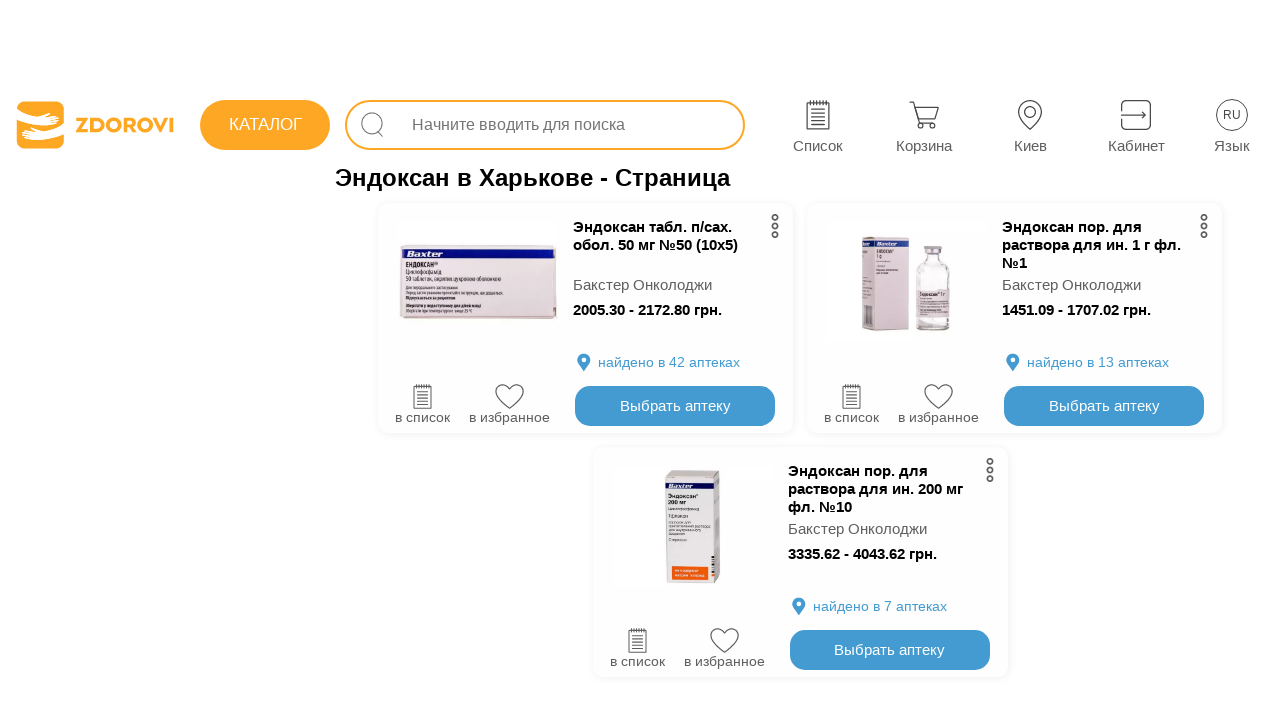

--- FILE ---
content_type: text/html; charset=utf-8
request_url: https://zdorovi.ua/preparat/endoksan/harkiv
body_size: 36935
content:
<!DOCTYPE html><html lang="ru" data-critters-container=""><head>
  <meta charset="utf-8">
  <link rel="preload" href="/styles.1755624959060.css" as="style">
  <style>html{pointer-events:auto;touch-action:pan-y}body{pointer-events:auto;touch-action:pan-y;font-family:Arial,Helvetica,sans-serif!important;font-display:swap;margin:0;color:#0a0a0a;-webkit-tap-highlight-color:transparent;-webkit-tap-highlight-color:rgba(0,0,0,0);-webkit-text-size-adjust:none}</style><link rel="stylesheet" href="/styles.1755624959060.css" media="print" onload="this.media='all'"><noscript><link rel="stylesheet" href="/styles.1755624959060.css"></noscript>
  <title>Эндоксан купить в Харькове, цена от 1451.09 грн</title>
  <base href="/">

  <meta name="viewport" content="width=device-width, initial-scale=1, maximum-scale=5, user-scalable=1">
  <meta name="description" content="Эндоксан цена от 1451.09 в Харькове ☝ Забронировать Эндоксан и купить в Харькове в 42 аптеках ⚡ Инструкция по применению ➨ Наличие ➨ Онлайн бронирование">
  <meta name="robots" content="index,follow">
  <meta name="google-site-verification" content="Wlk8-f96PWe5nA_-vDFLsc2mAbNlGW_SSvLZe6kSrwE">
  <meta name="apple-itunes-app" content="app-id=1591178876">
  <link rel="icon" type="image/x-icon" href="favicon.ico">
  <link rel="apple-touch-icon" href="assets/icons/apple-icon-192x192.png">
  <link rel="manifest" href="manifest.webmanifest">
  <link rel="alternate" hreflang="ru" href="https://zdorovi.ua/preparat/endoksan/harkiv">
  <link rel="alternate" hreflang="uk" href="https://zdorovi.ua/ua/preparat/endoksan/harkiv">
  <link href="https://img.zdorovi.ua" rel="preconnect" crossorigin="">
  <meta name="theme-color" content="#ffffff">
<style ng-app-id="ng">.icons-app[_ngcontent-ng-c90192844]{fill:#fefefe!important}[_nghost-ng-c90192844]{padding:0;width:100%;height:auto;font-size:14px;color:#757575;background:transparent;box-sizing:border-box;-webkit-font-smoothing:antialiased;-moz-osx-font-smoothing:grayscale}.bz-footer[_ngcontent-ng-c90192844]{display:none}@media only screen and (max-width: 960px){.bz-footer[_ngcontent-ng-c90192844]{display:flex}}.main-content[_ngcontent-ng-c90192844]{-webkit-overflow-scrolling:touch;padding:0;width:100%;height:auto;font-size:14px;color:#757575;background:transparent;box-sizing:border-box;-webkit-font-smoothing:antialiased;-moz-osx-font-smoothing:grayscale}@media only screen and (max-width: 960px){.main-content[_ngcontent-ng-c90192844]{padding:0 0 60px}}@media only screen and (max-width: 960px){.desktop[_ngcontent-ng-c90192844]{display:none}}.info-change-location-popup[_ngcontent-ng-c90192844]{animation:_ngcontent-ng-c90192844_sladeq .6s;transform:translateY(0);background:#fefefe;box-shadow:1px 1px 8px #e4e4e4;padding:15px;position:absolute;flex-direction:column;top:15px;right:15px;z-index:99999;display:flex;max-width:360px;box-sizing:border-box;width:100%;border-radius:10px;border:1px solid #449bd1}@keyframes _ngcontent-ng-c90192844_sladeq{0%{transform:translateY(-320px)}to{transform:translateY(0)}}.info-change-location-popup[_ngcontent-ng-c90192844]   .closed-btn[_ngcontent-ng-c90192844]{top:5px;right:5px;left:unset;width:30px;height:25px;background:transparent}.info-change-location-popup[_ngcontent-ng-c90192844]   .closed-btn[_ngcontent-ng-c90192844]   .icon[_ngcontent-ng-c90192844]{background-color:#000}.info-change-location-popup[_ngcontent-ng-c90192844]   .title-info-change-location-popup[_ngcontent-ng-c90192844]{font-size:16px;width:100%}.info-change-location-popup[_ngcontent-ng-c90192844]   .wrapper-content[_ngcontent-ng-c90192844]{display:flex;padding:15px 0}.info-change-location-popup[_ngcontent-ng-c90192844]   .wrapper-content[_ngcontent-ng-c90192844]   .wrapper-item[_ngcontent-ng-c90192844]{display:flex;flex-direction:column;align-items:center;justify-content:center}.info-change-location-popup[_ngcontent-ng-c90192844]   .wrapper-content[_ngcontent-ng-c90192844]   .wrapper-item[_ngcontent-ng-c90192844]   .city-var[_ngcontent-ng-c90192844]{padding:4px 15px;border:1px solid #e8ebee;border-radius:15px;margin-right:10px;cursor:pointer}.info-change-location-popup[_ngcontent-ng-c90192844]   .wrapper-content[_ngcontent-ng-c90192844]   .wrapper-item[_ngcontent-ng-c90192844]   .city-var[_ngcontent-ng-c90192844]:hover{background:#e8ebee}.info-change-location-popup[_ngcontent-ng-c90192844]   .wrapper-item-other[_ngcontent-ng-c90192844]   p[_ngcontent-ng-c90192844]{padding-bottom:10px}.info-change-location-popup[_ngcontent-ng-c90192844]   bz-select-city-popup[_ngcontent-ng-c90192844]{width:100%}@media only screen and (max-width: 960px){.info-change-location-popup[_ngcontent-ng-c90192844]{right:0;top:0;max-width:100%;border:transparent;position:fixed}}</style><meta name="og:type" content="website"><meta name="og:image" content="https://img.zdorovi.ua/logo/logo.svg"><meta name="twitter:card" content="summary"><meta name="twitter:image" content="https://img.zdorovi.ua/logo/logo.svg"><meta name="twitter:image:alt" content="Zdorovi.ua Logo"><style ng-app-id="ng">.icons-app[_ngcontent-ng-c2575910143]{fill:#fefefe!important}[_nghost-ng-c2575910143]{display:flex;flex-direction:column;justify-content:flex-start;align-items:flex-start;padding-top:85px;position:relative}[_nghost-ng-c2575910143]   .desktop-clc[_ngcontent-ng-c2575910143]{position:fixed;z-index:21;inset:0;background:rgba(117,117,117,.5)}@media only screen and (max-width: 960px){[_nghost-ng-c2575910143]{padding-top:0}}#popupGlobalApp[_ngcontent-ng-c2575910143]{position:absolute;top:0;left:0;z-index:401}@media print{[_nghost-ng-c2575910143]{padding-top:0}}</style><style ng-app-id="ng">.icons-app[_ngcontent-ng-c4241520409]{fill:#fefefe!important}[_nghost-ng-c4241520409]{padding:0 15px;width:100%;height:80px;font-size:14px;color:#fefefe;background:white;box-sizing:border-box;-webkit-font-smoothing:antialiased;-moz-osx-font-smoothing:grayscale;position:fixed;z-index:9;inset:0 0 auto;display:flex;flex-direction:row;justify-content:space-between;align-items:center;font-weight:600}@media only screen and (max-width: 960px){[_nghost-ng-c4241520409]{height:0px;min-height:0px}}[_nghost-ng-c4241520409]   .left[_ngcontent-ng-c4241520409], [_nghost-ng-c4241520409]   .right[_ngcontent-ng-c4241520409]{display:flex;flex-direction:row;justify-content:space-between;align-items:center}@media only screen and (min-width: 1471px){[_nghost-ng-c4241520409]{padding:0 30px!important}}app-side-menu-btn[_ngcontent-ng-c4241520409]{margin-right:15px;display:none}.logo[_ngcontent-ng-c4241520409]{margin:0 15px 0 0;color:transparent;width:160px;min-width:160px;height:70px;min-height:70px;background:no-repeat url(/assets/logo-full.svg) center center;background-size:140%;cursor:pointer}.center[_ngcontent-ng-c4241520409]{max-width:1470px;width:100%;padding:0 30px;color:#292929bf}@media only screen and (max-width: 1366px){.center[_ngcontent-ng-c4241520409]{padding:0 0 0 10px}}.center[_ngcontent-ng-c4241520409]     app-input-search .external-wrapper{width:100%}@media only screen and (max-width: 1366px){.center[_ngcontent-ng-c4241520409]     app-input-search .external-wrapper{padding:0}}app-working-panel[_ngcontent-ng-c4241520409]{display:flex!important}.menu-btn[_ngcontent-ng-c4241520409]{position:relative;width:28px;height:28px;cursor:pointer}@media only screen and (min-width: 961px) and (max-width: 1245px){.logo-not-home[_ngcontent-ng-c4241520409]{margin:0 10px 0 0;width:auto;min-width:50px;background:no-repeat url(/assets/logo-icon.svg) center center;background-size:450%}}@media only screen and (max-width: 960px){app-working-panel[_ngcontent-ng-c4241520409]{display:none!important}app-side-menu-btn[_ngcontent-ng-c4241520409]{display:flex!important}.logo[_ngcontent-ng-c4241520409]{height:40px;background:no-repeat url(/assets/logo-full.svg) center center}}@media print{[_nghost-ng-c4241520409]{display:none}}</style><style ng-app-id="ng">.icons-app[_ngcontent-ng-c2370422147]{fill:#fefefe!important}[_nghost-ng-c2370422147]{padding:15px;width:100%;height:auto;font-size:12px;color:#757575;background:#f5f8fd;box-sizing:border-box;-webkit-font-smoothing:antialiased;-moz-osx-font-smoothing:grayscale;display:flex;flex-direction:column;justify-content:center;align-items:center;position:fixed;z-index:21;inset:auto auto 0}@media only screen and (max-width: 960px){[_nghost-ng-c2370422147]{padding:0}}.info[_ngcontent-ng-c2370422147]{display:inline-block}.container-footer-mobile[_ngcontent-ng-c2370422147]{width:100%;display:none}@media only screen and (max-width: 960px){.info[_ngcontent-ng-c2370422147]{display:none}.container-footer-mobile[_ngcontent-ng-c2370422147]{display:block}}@media print{[_nghost-ng-c2370422147]{display:none}}</style><style ng-app-id="ng">.icons-app[_ngcontent-ng-c1617660169]{fill:#fefefe!important}[_nghost-ng-c1617660169]{padding:0;width:auto;height:60px;font-size:12px;color:#fefefe;background:transparent;box-sizing:border-box;-webkit-font-smoothing:antialiased;-moz-osx-font-smoothing:grayscale;display:flex;flex-direction:row;justify-content:space-around;align-items:center}.wrapper[_ngcontent-ng-c1617660169]{width:520px;height:82px;display:flex;flex-direction:row;justify-content:space-around;align-items:center}@media screen and (min-width: 1470px){.wrapper[_ngcontent-ng-c1617660169]   bz-button[_ngcontent-ng-c1617660169]{margin-left:30px}}@media only screen and (min-width: 961px) and (max-width: 1470px){.wrapper[_ngcontent-ng-c1617660169]   bz-button[_ngcontent-ng-c1617660169]{margin-left:40px}}@media only screen and (min-width: 961px){.wrapper[_ngcontent-ng-c1617660169]     button{width:65px!important;height:65px!important}.wrapper[_ngcontent-ng-c1617660169]     button .all-btn .all-btn-icon{width:30px!important;height:30px!important}.wrapper[_ngcontent-ng-c1617660169]     button .all-btn-text{font-weight:500;padding-top:7px}}.location-text-width[_ngcontent-ng-c1617660169]     .all-btn-text{width:110px!important;overflow:hidden;text-overflow:ellipsis!important}@media only screen and (max-width: 960px){.wrapper[_ngcontent-ng-c1617660169]{width:100%}.wrapper[_ngcontent-ng-c1617660169]  bz-button button{padding:0!important}.wrapper[_ngcontent-ng-c1617660169]  bz-button button .all-btn-text{font-weight:500!important}}</style><style ng-app-id="ng">[_nghost-ng-c867004858]{pointer-events:all!important;touch-action:auto!important;margin-top:5px}button[_ngcontent-ng-c867004858]{position:relative;display:flex;justify-content:center;align-items:center}@media only screen and (min-width: 961px){button[_ngcontent-ng-c867004858]:hover   .hoverTextDisabled[_ngcontent-ng-c867004858]{display:inline-flex}}.hoverTextDisabled[_ngcontent-ng-c867004858]{z-index:10;position:absolute;right:-55px;top:-25px;display:none;white-space:nowrap;color:#292929bf;background:white;border:1px solid #e4e4e4;border-radius:20px;padding:5px 15px;margin-top:5px;margin-right:5px}.hoverTextDisabled[_ngcontent-ng-c867004858]   .inner-text[_ngcontent-ng-c867004858]{z-index:10;position:relative;width:100%;height:100%}.hoverTextDisabled[_ngcontent-ng-c867004858]:after{z-index:9;content:"";transform:rotate(-.12turn);width:14px;height:14px;position:absolute;top:18px;right:74px;background:#fff;border-bottom:1px solid rgba(140,140,140,.3);border-left:1px solid rgba(140,140,140,.3)}.text-in-btn[_ngcontent-ng-c867004858]{font-size:13px;font-weight:500;color:#000;color:unset}.all-btn[_ngcontent-ng-c867004858]{display:flex;flex-direction:column;justify-content:center;align-items:center;position:relative}.all-btn[_ngcontent-ng-c867004858]   .all-btn-text[_ngcontent-ng-c867004858]{width:65px;font-size:15px;white-space:nowrap;font-family:Arial,Helvetica,sans-serif;min-height:18px}.invert[_ngcontent-ng-c867004858]:hover{background:var(--hoverBack)!important;color:var(--hoverColor)!important}.count[_ngcontent-ng-c867004858]{position:relative;color:#449bd1;top:-18px;right:-55px;font-family:Arial,Helvetica,sans-serif}@media only screen and (max-width: 960px){.count[_ngcontent-ng-c867004858]{min-width:15px;right:-60px}}@media only screen and (min-width: 961px){.count[_ngcontent-ng-c867004858]{right:-61px!important}}@keyframes _ngcontent-ng-c867004858_pushEffectsImgBtn{0%{transform:rotate(0)}25%{transform:rotate(15deg)}50%{transform:rotate(0)}75%{transform:rotate(-15deg)}to{transform:rotate(0)}}</style><style ng-app-id="ng">.icons-app[_ngcontent-ng-c1702801319]{fill:#fefefe!important}[_nghost-ng-c1702801319]{height:100%;display:flex;position:relative;max-width:1920px;width:100%;flex-direction:column;margin:0 auto;padding:0 15px 0 335px;box-sizing:border-box}@media only screen and (max-width: 1245px){[_nghost-ng-c1702801319]{padding-left:15px}}@media only screen and (max-width: 480px){[_nghost-ng-c1702801319]{padding:0}}.banner[_ngcontent-ng-c1702801319]{display:flex;justify-content:center!important}main[_ngcontent-ng-c1702801319]{display:flex;flex-direction:column;max-height:100%;max-width:1370px;width:100%}.city-colored[_ngcontent-ng-c1702801319]{color:#449bd1;font-weight:500}@media only screen and (min-width: 961px){.city-colored[_ngcontent-ng-c1702801319]{cursor:pointer}}.more-towns-wrapper[_ngcontent-ng-c1702801319]{z-index:1}.pharmacy-info-heading[_ngcontent-ng-c1702801319]{font-size:20px;font-weight:600;color:#000}.seo-text-wrapper[_ngcontent-ng-c1702801319]{margin:30px 0;z-index:1;flex-direction:column-reverse}.seo-text-wrapper[_ngcontent-ng-c1702801319]   .seo-text[_ngcontent-ng-c1702801319]{color:#000;max-height:48px;overflow:hidden;text-overflow:ellipsis;display:-webkit-box;display:-moz-box;-webkit-line-clamp:3;-webkit-box-orient:vertical}.seo-text-wrapper[_ngcontent-ng-c1702801319]   .seo-text[_ngcontent-ng-c1702801319]     ul{list-style-type:disc;padding-left:1em;margin-left:5px}.seo-text-wrapper[_ngcontent-ng-c1702801319]   .seo-text[_ngcontent-ng-c1702801319]     a{color:#449bd1;display:inline-block;text-decoration:underline;cursor:pointer}.seo-text-wrapper[_ngcontent-ng-c1702801319]   .full-text[_ngcontent-ng-c1702801319]{display:block;max-height:-moz-fit-content;max-height:fit-content;overflow:auto}.seo-text-wrapper[_ngcontent-ng-c1702801319]   .read-more[_ngcontent-ng-c1702801319]{width:100%;display:inline-flex;box-sizing:border-box;justify-content:flex-end;align-items:flex-end;padding:15px;font-size:15px;font-weight:600;color:#000;color:#449bd1;margin-top:5px}.seo-text-wrapper[_ngcontent-ng-c1702801319]   .read-more[_ngcontent-ng-c1702801319]:hover{cursor:pointer;text-decoration:underline}.faq-seo-text[_ngcontent-ng-c1702801319]{z-index:1;color:#000;margin-top:10px;line-height:17px}.faq-seo-text[_ngcontent-ng-c1702801319]     a{display:inline-flex;color:#449bd1}.faq-seo-text[_ngcontent-ng-c1702801319]     a:hover{text-decoration:underline}.faq-seo-text[_ngcontent-ng-c1702801319]     p{font-size:15px}@media only screen and (max-width: 960px){.warning-msg[_ngcontent-ng-c1702801319]     .instruction-editor, .seo-editor[_ngcontent-ng-c1702801319]     .instruction-editor{margin:15px 0}.warning-msg[_ngcontent-ng-c1702801319]     .instruction-editor .left-panel, .warning-msg[_ngcontent-ng-c1702801319]     .instruction-editor .right-panel, .seo-editor[_ngcontent-ng-c1702801319]     .instruction-editor .left-panel, .seo-editor[_ngcontent-ng-c1702801319]     .instruction-editor .right-panel{background-color:#fff!important}}.pharmacies-wrapper[_ngcontent-ng-c1702801319]{margin-top:15px}.seo-analogs[_ngcontent-ng-c1702801319]{margin-bottom:10px}.seo-analogs[_ngcontent-ng-c1702801319]   .analogs-heading[_ngcontent-ng-c1702801319]{font-size:20px;font-weight:600;color:#000;margin-bottom:0}.seo-analogs[_ngcontent-ng-c1702801319]   .analogs-products[_ngcontent-ng-c1702801319]{display:flex;flex-wrap:wrap}.seo-analogs[_ngcontent-ng-c1702801319]   .analogs-products[_ngcontent-ng-c1702801319]   .no-analogs-found[_ngcontent-ng-c1702801319]{margin:5px 0;font-size:14px;font-weight:400;color:#292929bf}.select-cities-wrapper[_ngcontent-ng-c1702801319]{margin:15px 0 30px;display:flex;flex-wrap:wrap;font-size:15px;font-weight:400;color:#000;line-height:1.2}.select-cities-wrapper[_ngcontent-ng-c1702801319]   a[_ngcontent-ng-c1702801319]{font-size:15px;font-weight:600;color:#000;margin-right:10px;cursor:pointer;color:#449bd1}.select-cities-wrapper[_ngcontent-ng-c1702801319]   a[_ngcontent-ng-c1702801319]:last-of-type{margin-right:5px}.select-cities-wrapper[_ngcontent-ng-c1702801319]   a[_ngcontent-ng-c1702801319]:hover{text-decoration:underline}.category-heading[_ngcontent-ng-c1702801319]{font-size:24px;font-weight:600;color:#000;margin:4px 0;-webkit-user-select:auto;user-select:auto}.search-result-products[_ngcontent-ng-c1702801319]{display:flex;flex-wrap:wrap;justify-content:center;width:100%;height:auto;overflow-y:auto}.search-result-products[_ngcontent-ng-c1702801319]   .products-list[_ngcontent-ng-c1702801319]{display:flex;min-height:1040px;flex-wrap:wrap;justify-content:center}.search-result-products[_ngcontent-ng-c1702801319]   .inner[_ngcontent-ng-c1702801319]{display:flex;width:100%;max-width:1370px}.search-result-products[_ngcontent-ng-c1702801319]   .inner[_ngcontent-ng-c1702801319]     bz-product .bz-product-wrapper .bz-product-btn-to-pharmacy bz-button .all-btn-text{color:#fff!important}.search-result-products[_ngcontent-ng-c1702801319]   .scrollable-block[_ngcontent-ng-c1702801319]{display:flex}.list-mobile-crumbs[_ngcontent-ng-c1702801319]{display:none}@media only screen and (max-width: 960px){.list-mobile-crumbs[_ngcontent-ng-c1702801319]{display:flex;z-index:1;padding:0 7px}.list-mobile-crumbs[_ngcontent-ng-c1702801319]   .references-wrapper[_ngcontent-ng-c1702801319]{display:flex;flex-wrap:nowrap;overflow-x:auto;gap:5px;padding-bottom:7px}.list-mobile-crumbs[_ngcontent-ng-c1702801319]   .references-wrapper[_ngcontent-ng-c1702801319]   .reference-btn[_ngcontent-ng-c1702801319]{border:1px solid #efefef;background-color:#fefefe;padding:5px 15px;border-radius:15px;white-space:nowrap;font-size:15px;font-weight:400;color:#292929bf}}.filters-wrapper[_ngcontent-ng-c1702801319]{display:none}.filters-wrapper[_ngcontent-ng-c1702801319]   .filter-text[_ngcontent-ng-c1702801319]{color:#363636bf;font-size:14px;padding:0 4px;cursor:pointer}.filters-wrapper[_ngcontent-ng-c1702801319]   .filter-number[_ngcontent-ng-c1702801319]{display:flex;align-items:center}.search-result-title[_ngcontent-ng-c1702801319]{display:flex;flex-direction:row;justify-content:space-between;align-items:center;width:100%;height:auto;padding-bottom:7px}.search-result-title[_ngcontent-ng-c1702801319]   .references-wrapper[_ngcontent-ng-c1702801319]{display:flex;flex-direction:row;flex-wrap:wrap;align-items:center;max-width:85%}@media only screen and (max-width: 960px){.search-result-title[_ngcontent-ng-c1702801319]   .references-wrapper[_ngcontent-ng-c1702801319]{display:none}}.search-result-title[_ngcontent-ng-c1702801319]   .references-wrapper[_ngcontent-ng-c1702801319]   a[_ngcontent-ng-c1702801319]{text-decoration:none}.search-result-title[_ngcontent-ng-c1702801319]   .references-wrapper[_ngcontent-ng-c1702801319]   a[_ngcontent-ng-c1702801319]:first-of-type{width:110px}.search-result-title[_ngcontent-ng-c1702801319]   .references-wrapper[_ngcontent-ng-c1702801319]   .reference-btn[_ngcontent-ng-c1702801319]{margin-bottom:5px;font-size:15px;font-weight:400;color:#292929bf;margin-right:5px;border:1px solid #e4e4e4;padding:5px 15px;border-radius:15px;text-align:center;width:auto;cursor:pointer;display:flex;justify-content:left;text-decoration:none}.search-result-title[_ngcontent-ng-c1702801319]   .references-wrapper[_ngcontent-ng-c1702801319]   .reference-btn[_ngcontent-ng-c1702801319]:first-of-type{width:110px}@media only screen and (min-width: 961px){.search-result-title[_ngcontent-ng-c1702801319]   .references-wrapper[_ngcontent-ng-c1702801319]   .reference-btn[_ngcontent-ng-c1702801319]:hover{transition:.2s;border:1px solid #fefefe;background:#e7f3fa}}.inner[_ngcontent-ng-c1702801319]   bz-product[_ngcontent-ng-c1702801319]     .all-btn-text{font-size:14px;font-weight:400;color:#292929bf;color:unset}.filter-disable[_ngcontent-ng-c1702801319]{padding-left:15px}.filter-switcher[_ngcontent-ng-c1702801319]{display:none;cursor:pointer;background-color:#363636e6;width:30px;height:30px;mask:url(filter.a4559e7831fcde22.svg) no-repeat center;-webkit-mask-:url(filter.a4559e7831fcde22.svg) no-repeat center}.filter-switcher-enable[_ngcontent-ng-c1702801319]{background-color:#ef5086}.filter-text[_ngcontent-ng-c1702801319]{display:flex;align-items:center}.founed-in-city[_ngcontent-ng-c1702801319]{text-align:end;font-size:15px;font-weight:400;color:#292929bf}.wrapper-pagination[_ngcontent-ng-c1702801319]{box-sizing:border-box;max-height:62px;width:100%;display:inline-flex;justify-content:center}.wrapper-pagination[_ngcontent-ng-c1702801319]   .current[_ngcontent-ng-c1702801319]{border-color:#449bd1;color:#449bd1}.wrapper-pagination[_ngcontent-ng-c1702801319]   .disabled[_ngcontent-ng-c1702801319]{border-color:#e4e4e433;pointer-events:none!important}.wrapper-pagination[_ngcontent-ng-c1702801319]   .disabled[_ngcontent-ng-c1702801319]   a[_ngcontent-ng-c1702801319]{background-color:#449bd133}@media only screen and (max-width: 461px){.wrapper-pagination[_ngcontent-ng-c1702801319]{margin-bottom:25px!important}}.pagination-previous[_ngcontent-ng-c1702801319], .pagination-next[_ngcontent-ng-c1702801319]{margin:0 15px;box-sizing:border-box;display:inline-flex;flex-direction:row;align-items:center;justify-content:center;border-radius:4px;color:#449bd1;border:1px solid #e4e4e4;flex-shrink:0;max-width:50px;max-height:42px;width:100%;height:42px;padding:0}.pagination-previous[_ngcontent-ng-c1702801319]   a[_ngcontent-ng-c1702801319], .pagination-next[_ngcontent-ng-c1702801319]   a[_ngcontent-ng-c1702801319]{background-color:#449bd1;width:25px;height:25px;mask:url(up-arrow-apteka-block.7dbd08126e395c79.svg) no-repeat center;-webkit-mask-:url(up-arrow-apteka-block.7dbd08126e395c79.svg) no-repeat center}.pagination-next[_ngcontent-ng-c1702801319]   a[_ngcontent-ng-c1702801319]{transform:rotate(90deg);-webkit-transform:rotate(90deg);-moz-transform:rotate(90deg)}.pagination-previous[_ngcontent-ng-c1702801319]   a[_ngcontent-ng-c1702801319]{transform:rotate(-90deg);-webkit-transform:rotate(-90deg);-moz-transform:rotate(-90deg)}.wrapper-link-page[_ngcontent-ng-c1702801319]{max-height:65px;margin:0 5px;display:flex;align-items:center;justify-content:center;min-width:48px;color:#449bd1;border:1px solid #e4e4e4;border-radius:4px;font-size:20px;line-height:40px}.wrapper-link-page[_ngcontent-ng-c1702801319]   a[_ngcontent-ng-c1702801319]{width:100%;display:inherit;justify-content:center}.wrapper-link-page[_ngcontent-ng-c1702801319]:hover{border-color:#449bd1;color:#fea724}@media only screen and (max-width: 461px){.wrapper-link-page[_ngcontent-ng-c1702801319]{display:none}}.info-pages[_ngcontent-ng-c1702801319]{display:none}@media only screen and (max-width: 460px){.info-pages[_ngcontent-ng-c1702801319]{display:inline-flex;height:42px;justify-content:center;align-items:center;font-size:16px;font-weight:400;color:#292929bf}}.show-more-wrapper[_ngcontent-ng-c1702801319]{width:100%;height:60px;display:flex;justify-content:center;align-items:center}.still[_ngcontent-ng-c1702801319]{font-size:16px}@media only screen and (min-width: 961px){.still[_ngcontent-ng-c1702801319]:hover{border-color:#449bd1;background:none;color:#fea724}}.still[_ngcontent-ng-c1702801319]   a[_ngcontent-ng-c1702801319]{width:100%;display:inline-flex;justify-content:center}@media only screen and (max-width: 1690px){.inner[_ngcontent-ng-c1702801319]{max-width:890px!important}}@media only screen and (max-width: 1245px){.inner[_ngcontent-ng-c1702801319]{max-width:890px!important}.filters-wrapper[_ngcontent-ng-c1702801319]{display:flex}.filter-switcher[_ngcontent-ng-c1702801319]{display:inline-flex}}@media only screen and (min-width: 961px){.static-footer[_ngcontent-ng-c1702801319]     .row .footer-element{width:25%!important}}@media only screen and (max-width: 960px){[_nghost-ng-c1702801319]:before{content:"";position:fixed;inset:0;background-color:#f7f9fd}.still[_ngcontent-ng-c1702801319]{background-color:#fff}.banner[_ngcontent-ng-c1702801319]{margin-top:10px;z-index:1}.faq-seo-text[_ngcontent-ng-c1702801319]{margin-bottom:20px}.faq-seo-text[_ngcontent-ng-c1702801319]     h2{font-size:16px;margin:0 0 8px}.faq-seo-text[_ngcontent-ng-c1702801319]     p{font-size:14px}.search-result-title[_ngcontent-ng-c1702801319], .category-heading[_ngcontent-ng-c1702801319], .show-more-wrapper[_ngcontent-ng-c1702801319], pagination-template[_ngcontent-ng-c1702801319]{z-index:2}.pharmacy-info-heading[_ngcontent-ng-c1702801319]{font-size:16px}.search-result-products[_ngcontent-ng-c1702801319]{padding-bottom:5px}.faq-for-preparat[_ngcontent-ng-c1702801319]{margin-top:20px}.faq-for-preparat[_ngcontent-ng-c1702801319]     .seo-faq-wrapper{margin:0 0 15px}.search-result-title[_ngcontent-ng-c1702801319]{height:50px}.category-heading[_ngcontent-ng-c1702801319]{padding:0 7px}.select-cities-wrapper[_ngcontent-ng-c1702801319]{z-index:2;padding:0 7px}.seo-text-wrapper[_ngcontent-ng-c1702801319]{margin:0 0 30px}.pharmacies-wrapper[_ngcontent-ng-c1702801319]{margin-top:0;z-index:1}.table-wrapper[_ngcontent-ng-c1702801319]{z-index:1}.seo-analogs[_ngcontent-ng-c1702801319]   .analogs-heading[_ngcontent-ng-c1702801319]{font-size:16px}}@media only screen and (max-width: 925px){.inner[_ngcontent-ng-c1702801319]{max-width:446px!important}}@media only screen and (max-width: 480px){.static-footer[_ngcontent-ng-c1702801319]{padding:0 7px}.search-result-title[_ngcontent-ng-c1702801319]{padding:0 15px;box-sizing:border-box}.inner[_ngcontent-ng-c1702801319]{padding-right:7px;padding-left:7px}}@media (min-width: 461px) and (max-width: 960px){.seo-editor[_ngcontent-ng-c1702801319]{margin-top:15px}}</style><meta name="robots" content="index,follow"><meta name="og:url" content="/preparat/endoksan/harkiv"><link rel="canonical" href="https://zdorovi.ua/preparat/endoksan/harkiv"><style ng-app-id="ng">[_nghost-ng-c2580451780]{z-index:6;background:rgba(255,255,255,.8);position:absolute;inset:0}.loader-wrapper[_ngcontent-ng-c2580451780]{position:absolute;top:50%;left:50%;margin-left:-35px;margin-top:-35px}.loader[_ngcontent-ng-c2580451780]{position:absolute;border:6px solid transparent;border-top:6px solid #449bd1;border-left:6px solid #449bd1;border-radius:50%;width:70px;height:70px;animation:_ngcontent-ng-c2580451780_spin 2s linear infinite}.loader1[_ngcontent-ng-c2580451780]{position:relative;border:6px solid transparent;border-top:6px solid #fea724;border-left:6px solid #fea724;border-radius:50%;width:59px;height:59px;animation:_ngcontent-ng-c2580451780_spin 2s linear infinite}.text-loader[_ngcontent-ng-c2580451780]{position:absolute;top:90px;left:-5px;width:110px;color:#696969cc}@keyframes _ngcontent-ng-c2580451780_spin{0%{transform:rotate(0)}to{transform:rotate(360deg)}}</style><style ng-app-id="ng">[_nghost-ng-c4225230840]{width:100%}.external-wrapper[_ngcontent-ng-c4225230840]{width:100%;position:relative}@media only screen and (min-width: 961px){.external-wrapper[_ngcontent-ng-c4225230840]{width:40vw;z-index:6;display:flex;justify-content:center;align-items:center}}.error-message[_ngcontent-ng-c4225230840]{padding:5px 10px;font-size:12px;font-weight:400;color:#000;color:#ef5086}.popup-wrapper[_ngcontent-ng-c4225230840]{display:block;border-radius:10px;width:auto;overflow:hidden;height:100%}.popup-wrapper-disabled[_ngcontent-ng-c4225230840]{display:none}.btn-catalog-popup[_ngcontent-ng-c4225230840]{width:130px;min-width:130px;box-sizing:border-box;display:flex;justify-content:center;padding:15px 40px;margin-right:15px;margin-left:15px;background:#fea724;min-height:49px;color:#fefefe;border-radius:36px;cursor:pointer;position:relative}@media only screen and (max-width: 1150px){.btn-catalog-popup[_ngcontent-ng-c4225230840]{width:115px;min-width:115px}}@media only screen and (max-width: 1470px){.btn-catalog-popup[_ngcontent-ng-c4225230840]{margin-left:0!important}}.btn-catalog-popup[_ngcontent-ng-c4225230840]   .btn-catalog-text[_ngcontent-ng-c4225230840]{text-transform:uppercase;-webkit-user-select:none;user-select:none;font-size:17px;font-weight:500;color:#000;color:#fff!important}.faq-desktop[_ngcontent-ng-c4225230840]{display:none;justify-content:center;align-items:center;width:27px;min-width:27px;height:27px;min-height:27px;background-color:#fea724;color:#fefefe;border-radius:50%;font-weight:700;margin-left:15px;cursor:pointer;font-size:18px}@media only screen and (min-width: 961px){.faq-desktop[_ngcontent-ng-c4225230840]{display:flex}}@media screen and (min-width: 961px) and (max-width: 1510px){.switcherInHeader[_ngcontent-ng-c4225230840]{padding:0 15px!important}}@media only screen and (min-width: 961px){.switcherInHeader[_ngcontent-ng-c4225230840]{width:100%;max-width:1470px;box-sizing:border-box;background:white;margin:15px auto}}@media only screen and (min-width: 961px){.internal-wrapper-for-header[_ngcontent-ng-c4225230840]{width:inherit}}input[_ngcontent-ng-c4225230840]{font-size:17px;font-weight:400;color:#292929bf;background:transparent;width:100%;height:100%;border:0;border-radius:6px;box-sizing:border-box}input[_ngcontent-ng-c4225230840]:focus{outline:none}.wrapper-search-result[_ngcontent-ng-c4225230840]{display:block;font-weight:400!important;overflow-y:auto;box-sizing:border-box;padding-bottom:175px}.item-search-result[_ngcontent-ng-c4225230840]{display:flex;flex-direction:column}.content-number[_ngcontent-ng-c4225230840]{color:#828282;font-size:12px;margin-top:1px}.element-section[_ngcontent-ng-c4225230840]{position:relative;display:flex;flex-direction:column;gap:5px;padding:5px 10px}.element-section[_ngcontent-ng-c4225230840]:hover{background-color:#e7f4fc;border-radius:10px;cursor:pointer}.element-section[_ngcontent-ng-c4225230840]:not(:last-child){margin-bottom:5px}.section-picture[_ngcontent-ng-c4225230840]{min-width:50px;width:50px;height:40px}.with-image[_ngcontent-ng-c4225230840]{flex-direction:row}.with-image[_ngcontent-ng-c4225230840]   .section-picture[_ngcontent-ng-c4225230840]{margin-right:7px}.element[_ngcontent-ng-c4225230840]    {font-size:15px;font-weight:400;color:#000}.internal-wrapper[_ngcontent-ng-c4225230840]{position:relative}@media only screen and (min-width: 961px){.bz-input-search-wrapper-field-header[_ngcontent-ng-c4225230840]{width:100%}}@media only screen and (min-width: 961px){.bz-input-search-wrapper-field-page[_ngcontent-ng-c4225230840]{width:100%}}@media only screen and (max-width: 1245px){.btn-catalog-popup-header[_ngcontent-ng-c4225230840]{display:none}.title[_ngcontent-ng-c4225230840]{font-size:17px;font-weight:600;color:#000;padding-left:10px;margin:20px 0 10px}.mobile-title[_ngcontent-ng-c4225230840]{margin:0 0 10px}}@media only screen and (min-width: 961px) and (max-width: 1245px){.floating-search[_ngcontent-ng-c4225230840]{position:absolute!important;width:100%!important;left:0}}@media only screen and (min-width: 961px){.error-message[_ngcontent-ng-c4225230840]{position:absolute}.search-icon-wrapper[_ngcontent-ng-c4225230840]{display:none}.internal-wrapper[_ngcontent-ng-c4225230840]{width:100%;position:relative}bz-input-search-wrapper-field[_ngcontent-ng-c4225230840]{display:flex;justify-content:center}.wrapper-search-result[_ngcontent-ng-c4225230840]{border:2px solid #fea724;box-shadow:#00000026 0 1px 3px;border-radius:24px;background:white;position:absolute;top:55px;left:0;width:100%;height:auto;max-height:50vh;z-index:5;padding:35px 60px 50px;box-sizing:border-box}.title[_ngcontent-ng-c4225230840]{position:relative;margin:20px 0 10px;padding:0 10px;font-size:17px;font-weight:600;color:#000}}.clear-search[_ngcontent-ng-c4225230840]{width:50px;height:46px;cursor:pointer;position:absolute;top:0;right:0;z-index:20;display:flex;align-items:center;justify-content:center}.clear-search[_ngcontent-ng-c4225230840]   img[_ngcontent-ng-c4225230840]{filter:invert(1);width:15px;height:15px}.search-icon-wrapper[_ngcontent-ng-c4225230840]{width:60px;height:46px;position:absolute;left:0;display:flex;align-items:center;justify-content:center;z-index:21}.input-search[_ngcontent-ng-c4225230840]{font-size:16px;font-weight:500;color:#292929bf}</style><style ng-app-id="ng">.search-field[_ngcontent-ng-c3675228436]{background:white;position:relative;box-sizing:border-box;height:50px;padding-left:63px;border:2px solid #fea724;border-radius:36px}.search-field[_ngcontent-ng-c3675228436]:after{content:"";width:30px;min-width:30px;height:25px;min-height:25px;position:absolute;top:10px;left:10px;background-color:#757575;mask:url(/assets/search.svg) no-repeat center;-webkit-mask:url(/assets/search.svg) no-repeat center}.search-field[_ngcontent-ng-c3675228436]   .placeholder[_ngcontent-ng-c3675228436]{display:flex;justify-content:flex-start;align-items:center;height:inherit;height:46px;font-size:15px;font-weight:500;color:#292929bf}@media only screen and (min-width: 961px){.search-field[_ngcontent-ng-c3675228436]{width:inherit;border-color:#fea724}}@media only screen and (max-width: 1024px){.search-field[_ngcontent-ng-c3675228436]{padding-left:40px}}@media only screen and (max-width: 960px){.search-field[_ngcontent-ng-c3675228436]{padding-left:50px}.search-field[_ngcontent-ng-c3675228436]   .placeholder[_ngcontent-ng-c3675228436]{font-size:14px}}</style><style ng-app-id="ng">[_nghost-ng-c2273327779]{pointer-events:all!important;touch-action:auto!important}[_nghost-ng-c2273327779]:focus-visible{outline:none}@media only screen and (min-width: 961px){[_nghost-ng-c2273327779]{padding-top:5px;cursor:pointer}}.lang-logo[_ngcontent-ng-c2273327779]{position:absolute;right:0;top:-2.5px;height:65px;width:65px;display:flex;align-items:center;justify-content:center;box-sizing:content-box;text-transform:uppercase}@media screen and (min-width: 1470px){.lang-logo[_ngcontent-ng-c2273327779]{margin-left:30px}}@media only screen and (min-width: 961px) and (max-width: 1470px){.lang-logo[_ngcontent-ng-c2273327779]{margin-left:30px!important}}.lang-logo[_ngcontent-ng-c2273327779]   .span[_ngcontent-ng-c2273327779]{font-weight:700;height:40px;width:40px;display:inherit;align-items:inherit;justify-content:inherit;border-radius:50%;background:white;color:#449bd1;border:2px solid;transition:width .1s ease-in 0ms,height .1s ease-in 0ms,font-size .1s ease-out .1s}.animation-btn-lang[_ngcontent-ng-c2273327779]{width:25px!important;height:25px!important;font-size:10px!important;transition:font-size .1s ease-in 0ms,width .1s ease-out .1s,height .1s ease-out .1s}.desktop[_ngcontent-ng-c2273327779]{display:none}@media only screen and (min-width: 961px){.desktop[_ngcontent-ng-c2273327779]{display:inline;position:absolute;top:50px;left:14px;text-transform:none;font-size:15px;font-weight:500;color:#292929bf}.lang-logo[_ngcontent-ng-c2273327779]{position:relative;margin-left:30px;padding-top:12px;align-items:stretch}.lang-logo[_ngcontent-ng-c2273327779]   .span[_ngcontent-ng-c2273327779]{font-weight:500;align-items:center;height:30px;width:30px;color:#363636e6;background:transparent;border:1px solid}}@media only screen and (max-width: 960px){.lang-logo[_ngcontent-ng-c2273327779]{top:-5px;pointer-events:none}}</style><meta name="twitter:title" content="Эндоксан купить в Харькове, цена от 1451.09 грн"><meta name="description" content="Эндоксан цена от 1451.09 в Харькове ☝ Забронировать Эндоксан и купить в Харькове в 42 аптеках ⚡ Инструкция по применению ➨ Наличие ➨ Онлайн бронирование"><meta name="twitter:description" content="Эндоксан цена от 1451.09 в Харькове ☝ Забронировать Эндоксан и купить в Харькове в 42 аптеках ⚡ Инструкция по применению ➨ Наличие ➨ Онлайн бронирование"><script class="structured-data-crumbs" type="application/ld+json">{"@context":"https://schema.org","@type":"BreadcrumbList","itemListElement":[{"@type":"ListItem","position":1,"name":"Поиск лекарств","item":"https://zdorovi.ua"},{"@type":"ListItem","position":2,"name":"Лекарства","item":"https://zdorovi.ua/catalog/liki"},{"@type":"ListItem","position":3,"name":"Противоопухолевые","item":"https://zdorovi.ua/catalog/protipuhlinni-preparati"},{"@type":"ListItem","position":4,"name":"Иммунопрепараты","item":"https://zdorovi.ua/catalog/imunopreparati"},{"@type":"ListItem","position":5,"name":"Прочие противоопухолевые препараты","item":"https://zdorovi.ua/category/inshi-protipuhlinni-preparati"},{"@type":"ListItem","position":6,"name":"Иммунодепрессанты","item":"https://zdorovi.ua/category/imunodepresanti"},{"@type":"ListItem","position":7,"name":"Эндоксан","item":"https://zdorovi.ua/list/endoksan"}]}</script><style ng-app-id="ng">[_nghost-ng-c2306582434]{box-sizing:border-box;position:relative;display:block;margin:7px}@media only screen and (max-width: 500px){[_nghost-ng-c2306582434]{width:100%}}.bz-product-wrapper[_ngcontent-ng-c2306582434]{background:#fefefe;position:relative;box-sizing:border-box;display:flex;flex-direction:column;justify-content:space-between;width:415px;height:230px;padding:20px}.bz-product-wrapper-border-shadow[_ngcontent-ng-c2306582434]{border-radius:10px;box-shadow:1px 1px 8px #efefef}.not-found[_ngcontent-ng-c2306582434]{display:none}.popup-without-link[_ngcontent-ng-c2306582434]{cursor:pointer}.bz-product-title[_ngcontent-ng-c2306582434]{max-height:54px;overflow:hidden;text-overflow:ellipsis;display:-webkit-box;display:-moz-box;-webkit-line-clamp:3;-webkit-box-orient:vertical;min-height:54px;font-size:15px;font-weight:600;color:#000;z-index:5;width:51%;position:relative;left:175px;top:-5px;cursor:pointer;line-height:1.2;padding:0;margin:0}.bz-product-details-price-wrapper[_ngcontent-ng-c2306582434]{display:flex;align-items:center;position:relative}.delete-product-button[_ngcontent-ng-c2306582434]{position:absolute;bottom:-10px;right:-20px;font-size:11px;text-align:center;border-radius:20px 0 0 20px;background-color:#fff;padding:5px 15px 5px 10px;border:1px solid #e9e9e9;border-right:none}.cart-product-mobile-name[_ngcontent-ng-c2306582434]{display:none}@media only screen and (max-width: 960px){.cart-product-mobile-name[_ngcontent-ng-c2306582434]{display:block}}@media only screen and (max-width: 960px){.to-pharmcy[_ngcontent-ng-c2306582434]{z-index:20}}.other-cities[_ngcontent-ng-c2306582434]     .btn-app .text-in-btn{color:#449bd1!important}.bz-product-info[_ngcontent-ng-c2306582434]{position:relative;top:-65px;width:100%;padding:10px 0;display:flex;min-height:87px;max-height:185px}.bz-product-img[_ngcontent-ng-c2306582434]{display:flex;flex-direction:column}.bz-product-img[_ngcontent-ng-c2306582434]   img[_ngcontent-ng-c2306582434]{width:160px;max-width:160px;height:120px;min-height:120px;max-height:120px}.bz-product-details[_ngcontent-ng-c2306582434]{position:relative;top:50px;width:100%;height:-moz-fit-content;height:fit-content;padding:0 0 0 15px}.bz-product-details[_ngcontent-ng-c2306582434]   ul[_ngcontent-ng-c2306582434]{width:100%;margin-top:0!important}.bz-product-details[_ngcontent-ng-c2306582434]   ul[_ngcontent-ng-c2306582434]   li[_ngcontent-ng-c2306582434]{padding:4px 0}.bz-product-reviews[_ngcontent-ng-c2306582434]{display:flex}.bz-product-reviews[_ngcontent-ng-c2306582434]   img[_ngcontent-ng-c2306582434]{width:18px;height:18px}.bz-product-reviews[_ngcontent-ng-c2306582434]   li[_ngcontent-ng-c2306582434]{margin:0 5px}.bz-product-btn-to-menu[_ngcontent-ng-c2306582434]{cursor:pointer;position:absolute;top:10px;right:5px;width:26px;height:26px;background-color:#292929bf}.bz-product-footer[_ngcontent-ng-c2306582434]{padding-top:10px;position:relative;display:flex;justify-content:space-between}.move-left-btns[_ngcontent-ng-c2306582434]{right:296px!important}.bz-product-btn-to-pharmacy[_ngcontent-ng-c2306582434]{position:absolute;right:18px;top:99%;margin-top:-50px}.bz-product-btn-to-pharmacy[_ngcontent-ng-c2306582434]   .to-pharmcy[_ngcontent-ng-c2306582434]     .btn-app{width:200px!important;height:40px!important;border-radius:15px!important}.bz-product-btn-to-pharmacy[_ngcontent-ng-c2306582434]     .disabled .btn-app .all-btn .all-btn-icon{display:none}.bz-product-btn-to-pharmacy[_ngcontent-ng-c2306582434]     .disabled .btn-app .all-btn .all-btn-text{padding:8px 0 0 5px!important;width:auto;white-space:pre-line}.bz-product-btn-to-pharmacy[_ngcontent-ng-c2306582434]     bz-button .btn-app .icon{margin-left:12px;width:30px!important;height:30px!important}.bz-product-btn-to-pharmacy[_ngcontent-ng-c2306582434]     bz-button .btn-app .all-btn-text{padding:8px 6px 0 15px;white-space:nowrap;color:#fff}.bz-product-btn-to-pharmacy[_ngcontent-ng-c2306582434]     bz-button .btn-app .text-in-btn{font-size:15px;font-weight:500;color:#000;color:#fff}.bz-product-footer-right[_ngcontent-ng-c2306582434]{display:flex;position:absolute;right:220px;top:-35px}.bz-product-footer-right[_ngcontent-ng-c2306582434]   .favorite[_ngcontent-ng-c2306582434]     .btn-app .all-btn .all-btn-text{width:auto!important}.bz-product-location[_ngcontent-ng-c2306582434]{max-width:80px;white-space:nowrap;position:absolute;bottom:-32px;left:180px;margin-top:10px;font-size:14px;font-weight:400;color:#292929bf}.bz-product-location[_ngcontent-ng-c2306582434]   br[_ngcontent-ng-c2306582434]{display:none}.finded[_ngcontent-ng-c2306582434]{padding-left:20px}.finded[_ngcontent-ng-c2306582434]:before{position:absolute;top:-4px;left:-7px;background:url(finded-blue-icon.186d35ef860763b4.svg);background-size:25px 25px;background-repeat:no-repeat;content:"";width:25px;height:25px}.bz-product-details-category[_ngcontent-ng-c2306582434]{cursor:pointer;color:#ef5086}.bz-product-details-manufac[_ngcontent-ng-c2306582434]{width:100%;max-height:50px;overflow:hidden;font-size:15px;font-weight:500;color:#292929bf}.bz-product-details-middle_p[_ngcontent-ng-c2306582434]{font-weight:700;color:#0a0a0a}.bz-product-details-price[_ngcontent-ng-c2306582434], .bz-product-price[_ngcontent-ng-c2306582434], .bz-product-details-name[_ngcontent-ng-c2306582434]{white-space:nowrap;font-size:15px;font-weight:600;color:#000}.btnDelOrder[_ngcontent-ng-c2306582434]{font-size:11px;color:#292929bf;position:absolute;right:0;padding:0 20px;cursor:pointer}.btnDelOrder[_ngcontent-ng-c2306582434]:after{width:20px;height:20px;content:"";position:absolute;left:-10px;top:4px;background:url(no-drugs.b6b2e508418c4064.svg);background-size:20px 20px;background-repeat:no-repeat}input[_ngcontent-ng-c2306582434]::-webkit-outer-spin-button, input[_ngcontent-ng-c2306582434]::-webkit-inner-spin-button{-webkit-appearance:none;margin:0}input[type=number][_ngcontent-ng-c2306582434]{-moz-appearance:textfield}.type-package[_ngcontent-ng-c2306582434]{text-transform:lowercase}.btnDelPosition[_ngcontent-ng-c2306582434]{top:2px}.isOrderPrivate[_ngcontent-ng-c2306582434]{font-size:15px;font-weight:500;color:#292929bf}@media only screen and (max-width: 960px){.isOrderPrivate[_ngcontent-ng-c2306582434]{width:auto!important}}.list-inputs-wrapper[_ngcontent-ng-c2306582434]{position:relative;justify-content:flex-start;flex-wrap:nowrap}.list-inputs-wrapper[_ngcontent-ng-c2306582434]   bz-count-packaging[_ngcontent-ng-c2306582434]:first-of-type{margin-right:5px}.list-inputs-wrapper-pharm-page[_ngcontent-ng-c2306582434]{width:auto;display:flex;flex-direction:column}.move-left[_ngcontent-ng-c2306582434]{left:78px!important}.move-top[_ngcontent-ng-c2306582434]{top:-55px!important}.triangle[_ngcontent-ng-c2306582434]:before{content:"";position:absolute;bottom:-13px;right:95px;border:8px solid transparent;border-top:8px solid #efefef}@media only screen and (max-width: 960px){.bz-product-img[_ngcontent-ng-c2306582434]   img[_ngcontent-ng-c2306582434]{margin-top:50px}.bz-product-title[_ngcontent-ng-c2306582434]{max-height:36px;overflow:hidden;text-overflow:ellipsis;display:-webkit-box;display:-moz-box;-webkit-line-clamp:2;-webkit-box-orient:vertical;min-height:36px;width:98%;left:0;top:-10px}.triangle[_ngcontent-ng-c2306582434]{display:none}.product-name-mobile[_ngcontent-ng-c2306582434]{display:none!important}}.popup-max-qty[_ngcontent-ng-c2306582434]{position:absolute;box-shadow:1px 1px 8px #cfcfcf;top:-71px;left:-3px;background-color:#efefef;width:200px;padding:9px 20px 9px 10px;box-sizing:border-box;border-radius:10px;animation:_ngcontent-ng-c2306582434_showPopUp .25s;font-size:13px}.popup-max-qty[_ngcontent-ng-c2306582434]:before{content:"";position:absolute;right:5px;top:11px;width:13px;height:1px;transform:rotate(45deg);background-color:#757575}.popup-max-qty[_ngcontent-ng-c2306582434]:after{content:"";position:absolute;right:5px;top:11px;width:13px;height:1px;transform:rotate(-45deg);background-color:#757575}.deleteIconTextMobile[_ngcontent-ng-c2306582434]{position:absolute;left:-17px;top:24px}.price-error[_ngcontent-ng-c2306582434]{font-size:15px;font-weight:500;color:#292929bf}@keyframes _ngcontent-ng-c2306582434_showPopUp{0%{opacity:0}to{opacity:1}}.mobile-br[_ngcontent-ng-c2306582434]{display:none}@media only screen and (max-width: 500px){.bz-product-img[_ngcontent-ng-c2306582434]   img[_ngcontent-ng-c2306582434]{min-height:105px;max-height:105px}.bz-product-location[_ngcontent-ng-c2306582434]{margin-top:20px;font-size:12px}.mobile-br[_ngcontent-ng-c2306582434]{display:block}.move-left[_ngcontent-ng-c2306582434]{left:70px!important}.list-inputs-wrapper[_ngcontent-ng-c2306582434]   bz-count-packaging[_ngcontent-ng-c2306582434]{margin-top:3px}.bz-product-wrapper[_ngcontent-ng-c2306582434]{width:100%;height:220px}.bz-product-btn-to-pharmacy[_ngcontent-ng-c2306582434]{top:96%;margin-top:-45px!important}.bz-product-details-manufac[_ngcontent-ng-c2306582434]{width:auto!important;min-height:34px}.bz-product-btn-to-pharmacy[_ngcontent-ng-c2306582434]     bz-button .btn-app .all-btn-text{padding:7px 0 0 10px;font-size:16px;white-space:nowrap;font-family:Arial,Helvetica,sans-serif}.bz-product-details-name[_ngcontent-ng-c2306582434]{white-space:normal!important}}@media only screen and (max-width: 425px){.delete-product-button[_ngcontent-ng-c2306582434]{right:-15px}.not-found[_ngcontent-ng-c2306582434]{margin-left:0!important}.move-left[_ngcontent-ng-c2306582434]{left:55px!important}.deleteIconTextMobile[_ngcontent-ng-c2306582434]{left:-13px}.bz-product-btn-to-pharmacy[_ngcontent-ng-c2306582434]     bz-button .btn-app{width:85px!important;height:65px!important;border-radius:30px 0 0 30px!important}.bz-product-btn-to-pharmacy[_ngcontent-ng-c2306582434]     bz-button .btn-app .all-btn .all-btn-text{padding:5px 0 0 10px;font-weight:500;font-size:16px}.btnDelOrder[_ngcontent-ng-c2306582434]:after{left:-5px;top:3px}}@media only screen and (max-width: 425px){.move-left[_ngcontent-ng-c2306582434]{left:40px!important}.btnDelPosition[_ngcontent-ng-c2306582434]{top:-5px}}@media only screen and (max-width: 415px){.bz-product-footer-right[_ngcontent-ng-c2306582434]{right:210px}.bz-product-btn-to-pharmacy[_ngcontent-ng-c2306582434]   .to-pharmcy[_ngcontent-ng-c2306582434]     .btn-app{width:190px!important}}@media only screen and (max-width: 410px){.bz-product-btn-to-pharmacy[_ngcontent-ng-c2306582434]{top:auto;bottom:7px;right:20px;margin-top:0}.bz-product-btn-to-pharmacy[_ngcontent-ng-c2306582434]   .to-pharmcy[_ngcontent-ng-c2306582434]     .btn-app{width:180px!important}.bz-product-btn-to-pharmacy[_ngcontent-ng-c2306582434]     bz-button .btn-app{border-radius:30px 0 10px!important;width:80px!important;height:70px!important}.bz-product-location[_ngcontent-ng-c2306582434]{width:100%}.bz-product-location[_ngcontent-ng-c2306582434]:before{top:-5px}.bz-product-img[_ngcontent-ng-c2306582434]   img[_ngcontent-ng-c2306582434]{min-height:95px;max-height:95px;margin-top:60px}.bz-product-details[_ngcontent-ng-c2306582434]{top:60px}.bz-product-footer-right[_ngcontent-ng-c2306582434]{top:-35px;left:-25px}.bz-product-footer-right[_ngcontent-ng-c2306582434]   bz-button[_ngcontent-ng-c2306582434]{margin-right:7px;margin-top:7px}.bz-product-info[_ngcontent-ng-c2306582434]{width:100%;padding:0 0 40px}}@media only screen and (max-width: 400px){.bz-product-btn-to-pharmacy[_ngcontent-ng-c2306582434]{right:11px}.bz-product-footer-right[_ngcontent-ng-c2306582434]   bz-button[_ngcontent-ng-c2306582434]{margin-right:0}}@media only screen and (max-width: 395px){.bz-product-btn-to-pharmacy[_ngcontent-ng-c2306582434]   .to-pharmcy[_ngcontent-ng-c2306582434]     .btn-app{width:175px!important}}@media only screen and (max-width: 390px){.bz-product-location[_ngcontent-ng-c2306582434]{left:170px}.bz-product-btn-to-pharmacy[_ngcontent-ng-c2306582434]{right:20px}.bz-product-btn-to-pharmacy[_ngcontent-ng-c2306582434]   .to-pharmcy[_ngcontent-ng-c2306582434]     .btn-app{width:170px!important}.bz-product-img[_ngcontent-ng-c2306582434]   img[_ngcontent-ng-c2306582434]{width:150px;max-width:150px}}@media only screen and (max-width: 380px){.bz-product-location[_ngcontent-ng-c2306582434]{left:170px}.move-left-btns[_ngcontent-ng-c2306582434]{left:-7px!important}}@media only screen and (max-width: 375px){.bz-product-details[_ngcontent-ng-c2306582434]{top:65px}.bz-product-location[_ngcontent-ng-c2306582434]{left:140px}.bz-product-info[_ngcontent-ng-c2306582434]{top:-60px}.bz-product-img[_ngcontent-ng-c2306582434]   img[_ngcontent-ng-c2306582434]{width:120px}.move-left[_ngcontent-ng-c2306582434]{left:-3px!important}.list-inputs-wrapper[_ngcontent-ng-c2306582434]{width:205px}.bz-product-footer-right[_ngcontent-ng-c2306582434]{top:-25px;left:-15px}.list[_ngcontent-ng-c2306582434]{margin-right:5px!important}.bz-product-btn-to-pharmacy[_ngcontent-ng-c2306582434]{right:25px;bottom:10px}.bz-product-btn-to-pharmacy[_ngcontent-ng-c2306582434]   .to-pharmcy[_ngcontent-ng-c2306582434]     .btn-app{width:180px!important}.bz-product-footer-right[_ngcontent-ng-c2306582434]     button{width:60px!important;height:40px!important}.bz-product-details-manufac[_ngcontent-ng-c2306582434]{width:125px}.bz-product-details-price[_ngcontent-ng-c2306582434]{font-size:14px}.bz-product-btn-to-pharmacy[_ngcontent-ng-c2306582434]     bz-button .btn-app .all-btn .all-btn-icon{display:block;width:30px!important;height:30px!important;margin-left:5px;margin-bottom:5px}.bz-product-btn-to-pharmacy[_ngcontent-ng-c2306582434]     bz-button .btn-app .all-btn .all-btn-text{padding:0 7px 0 10px}.favorite[_ngcontent-ng-c2306582434]     .btn-app .all-btn .all-btn-text{font-size:12px!important}.list[_ngcontent-ng-c2306582434]     .btn-app .all-btn .all-btn-text{font-size:12px!important}}@media only screen and (max-width: 370px){.bz-product-btn-to-pharmacy[_ngcontent-ng-c2306582434]{right:20px}}@media only screen and (max-width: 360px){.delete-product-button[_ngcontent-ng-c2306582434]{right:-10px}.list-inputs-wrapper[_ngcontent-ng-c2306582434]{width:190px!important}.bz-product-btn-to-pharmacy[_ngcontent-ng-c2306582434]{right:40px}.bz-product-btn-to-pharmacy[_ngcontent-ng-c2306582434]   .to-pharmcy[_ngcontent-ng-c2306582434]     .btn-app{width:100%!important;max-width:151px;min-width:151px;padding:4px 20px!important}}@media only screen and (max-width: 340px){.delete-product-button[_ngcontent-ng-c2306582434]{right:-22px}.bz-product-location[_ngcontent-ng-c2306582434]{left:130px}.bz-image-product[_ngcontent-ng-c2306582434]{width:110px}.bz-product-details[_ngcontent-ng-c2306582434]{padding:0 0 0 5px}.bz-product-btn-to-pharmacy[_ngcontent-ng-c2306582434]{right:28px}.bz-product-details-manufac[_ngcontent-ng-c2306582434]{width:100px}.list-inputs-wrapper[_ngcontent-ng-c2306582434]{width:170px!important}.btnDelOrder[_ngcontent-ng-c2306582434]{right:-8px!important}}@media only screen and (max-width: 320px){.delete-product-button[_ngcontent-ng-c2306582434]{right:-20px}.bz-product-location[_ngcontent-ng-c2306582434]{bottom:-20px}.bz-product-title[_ngcontent-ng-c2306582434]{top:-5px;width:96%}.bz-product-wrapper[_ngcontent-ng-c2306582434]{width:95%;margin:0 auto;padding:15px}.bz-image-product[_ngcontent-ng-c2306582434]{width:100px}.bz-product-btn-to-pharmacy[_ngcontent-ng-c2306582434]{right:5px}.bz-product-location[_ngcontent-ng-c2306582434]{left:110px}.bz-product-img[_ngcontent-ng-c2306582434]   img[_ngcontent-ng-c2306582434]{width:100px;min-height:90px;max-height:90px}}</style><style ng-app-id="ng">[_nghost-ng-c2731743122]{position:relative;display:grid;flex-direction:column;justify-content:flex-start;align-items:center}@media only screen and (min-width: 961px){[_nghost-ng-c2731743122]{min-height:425px}}.footer[_ngcontent-ng-c2731743122]{display:grid}.app-buttons[_ngcontent-ng-c2731743122]{display:flex;flex-direction:column;padding:0 15px}.platform[_ngcontent-ng-c2731743122]{display:flex;align-items:center;gap:10px;padding:7px;border-radius:10px}.platform-icon[_ngcontent-ng-c2731743122]{width:30px}.platform-text[_ngcontent-ng-c2731743122]{font-size:15px;font-weight:500;color:#292929bf}.buttons-in-phrmacies-page[_ngcontent-ng-c2731743122]{padding:0}.buttons-in-phrmacies-page[_ngcontent-ng-c2731743122]   .platform[_ngcontent-ng-c2731743122]{padding:5px 0}.pharmacies-page[_ngcontent-ng-c2731743122]{flex-direction:column!important}.search-page-mobile[_ngcontent-ng-c2731743122]{left:-7px!important;right:-7px!important}.pharmacies-title-footer[_ngcontent-ng-c2731743122]{left:0!important;right:0!important;border-radius:16px}.title-footer[_ngcontent-ng-c2731743122]{font-size:22px;font-weight:600;color:#000;text-align:center}.row[_ngcontent-ng-c2731743122]{display:flex;flex-direction:row}.row[_ngcontent-ng-c2731743122]   .footer-element[_ngcontent-ng-c2731743122]{box-sizing:border-box;padding:5px;margin:20px;width:220px;min-height:140px}.row[_ngcontent-ng-c2731743122]   .footer-element[_ngcontent-ng-c2731743122]   .title[_ngcontent-ng-c2731743122]{font-size:17px;font-weight:600;color:#000;position:relative}.row[_ngcontent-ng-c2731743122]   .footer-element[_ngcontent-ng-c2731743122]   .title[_ngcontent-ng-c2731743122]   img[_ngcontent-ng-c2731743122]{padding:0 0 0 15px;position:absolute;left:0;width:30px}.row[_ngcontent-ng-c2731743122]   .footer-element[_ngcontent-ng-c2731743122]   .body[_ngcontent-ng-c2731743122]{box-sizing:border-box;padding:0 10px;font-size:15px;font-weight:400;color:#292929bf;line-height:1.4}.row[_ngcontent-ng-c2731743122]   .footer-element[_ngcontent-ng-c2731743122]   .links[_ngcontent-ng-c2731743122]{font-size:15px;font-weight:400;color:#292929bf;margin:8px 0;cursor:pointer}@media only screen and (min-width: 961px){.row[_ngcontent-ng-c2731743122]   .footer-element[_ngcontent-ng-c2731743122]   .links[_ngcontent-ng-c2731743122]:hover{color:#449bd1}}.bordred[_ngcontent-ng-c2731743122]{border:1px solid #f2f2f2;border-radius:8px}.partners[_ngcontent-ng-c2731743122]{margin-bottom:30px}.partners-img[_ngcontent-ng-c2731743122]{padding:0 60px}.footer-copyright[_ngcontent-ng-c2731743122]{position:absolute;bottom:0;left:0;right:0;margin-left:-15px;margin-right:-15px;box-sizing:border-box;padding:20px 15px;text-align:center;background:#f5f8fd}.footer-copyright[_ngcontent-ng-c2731743122]   span[_ngcontent-ng-c2731743122]{font-size:15px;font-weight:400;color:#292929bf}@media only screen and (min-width: 961px){.footer-copyright[_ngcontent-ng-c2731743122], .row-margin[_ngcontent-ng-c2731743122]{display:none}}@media only screen and (max-width: 960px){[_nghost-ng-c2731743122]{align-items:flex-start}.row-margin[_ngcontent-ng-c2731743122]{height:60px}.absolute[_ngcontent-ng-c2731743122]{position:absolute;left:-15px;right:-15px}.title-footer[_ngcontent-ng-c2731743122]{padding:15px;background:#fea724;color:#fefefe;text-align:center}.app-buttons[_ngcontent-ng-c2731743122]{padding:0}.platform[_ngcontent-ng-c2731743122]{padding:5px 3px}.platform-icon[_ngcontent-ng-c2731743122]{width:25px}.row[_ngcontent-ng-c2731743122]{flex-wrap:wrap;justify-content:flex-start;align-items:flex-start}.row[_ngcontent-ng-c2731743122]:nth-of-type(1){display:none}}@media only screen and (max-width: 680px){.title-footer[_ngcontent-ng-c2731743122]{font-size:16px}.row[_ngcontent-ng-c2731743122]   .footer-element[_ngcontent-ng-c2731743122]{width:40%}}@media only screen and (max-width: 500px){.row[_ngcontent-ng-c2731743122]   .bordred[_ngcontent-ng-c2731743122]{border:none}.row[_ngcontent-ng-c2731743122]   .footer-element[_ngcontent-ng-c2731743122]{min-height:unset;margin:0;width:100%}}@media only screen and (max-width: 375px){.title-footer[_ngcontent-ng-c2731743122]{font-size:15px}}@media only screen and (max-width: 340px){.title-footer[_ngcontent-ng-c2731743122]{font-size:14px}}</style></head>

<body><!--nghm-->
  <app-root _nghost-ng-c90192844="" ng-version="16.2.12" ngh="13" ng-server-context="ssr|httpcache,hydration"><bz-layout _ngcontent-ng-c90192844="" _nghost-ng-c2575910143="" ngh="0"><header _ngcontent-ng-c90192844="" class="header"><app-header _ngcontent-ng-c90192844="" class="desktop" _nghost-ng-c4241520409="" ngh="7"><div _ngcontent-ng-c4241520409="" class="left"><a _ngcontent-ng-c4241520409="" href="/"><p _ngcontent-ng-c4241520409="" class="logo logo-not-home"></p></a></div><div _ngcontent-ng-c4241520409="" class="center"><app-input-search _ngcontent-ng-c4241520409="" _nghost-ng-c4225230840="" ngh="2"><!----><div _ngcontent-ng-c4225230840="" class="external-wrapper"><div _ngcontent-ng-c4225230840="" class="btn-catalog-popup interactive"><span _ngcontent-ng-c4225230840="" class="btn-catalog-text">Каталог</span></div><div _ngcontent-ng-c4225230840="" class="internal-wrapper internal-wrapper-for-header floating-search"><bz-input-search-wrapper-field _ngcontent-ng-c4225230840="" id="inputSearchID" _nghost-ng-c3675228436="" class="bz-input-search-wrapper-field-page" ngh="1"><div _ngcontent-ng-c3675228436="" class="search-field"><div _ngcontent-ng-c4225230840="" class="search-icon-wrapper interactive"></div><input _ngcontent-ng-c4225230840="" type="search" autocomplete="off" id="livePrSearch" class="input-search interactive ng-untouched ng-pristine ng-valid" placeholder="Начните вводить для поиска" value="" maxlength="100"><!----><!----></div></bz-input-search-wrapper-field><!----><div _ngcontent-ng-c4225230840="" class="popup-wrapper popup-wrapper-disabled"><!----></div><div _ngcontent-ng-c4225230840="" class="error-message"><span _ngcontent-ng-c4225230840="" class="text"><!--ngetn--></span></div></div><!----></div></app-input-search><!----></div><div _ngcontent-ng-c4241520409="" class="right"><app-working-panel _ngcontent-ng-c4241520409="" _nghost-ng-c1617660169="" ngh="6"><div _ngcontent-ng-c1617660169="" class="wrapper"><bz-button _ngcontent-ng-c1617660169="" class="btn-nav" _nghost-ng-c867004858="" ngh="3"><button _ngcontent-ng-c867004858="" class="btn-app" style="--hoverback: null; --hovercolor: transparent; filter: none; border: none; padding: 10px 8px 10px 8px; width: 45px; height: 45px; color: #292929bf; border-radius: NaN; background: transparent;" aria-label="Список"><!----><span _ngcontent-ng-c867004858="" class="count"><!--ngetn--></span><!----><!----><div _ngcontent-ng-c867004858="" class="all-btn"><div _ngcontent-ng-c867004858="" class="all-btn-icon icon" style="background-color: rgba(54, 54, 54, .9); width: 24.750000000000004px; height: 24.750000000000004px; mask: url(list.svg) no-repeat center; -webkit-mask: url(../../../assets/list.svg) no-repeat center;"></div><span _ngcontent-ng-c867004858="" class="all-btn-text">Список</span></div><!----><!----></button></bz-button><!----><!----><!----><bz-button _ngcontent-ng-c1617660169="" class="btn-nav" _nghost-ng-c867004858="" ngh="3"><button _ngcontent-ng-c867004858="" class="btn-app" style="--hoverback: null; --hovercolor: transparent; filter: none; border: none; padding: 10px 8px 10px 8px; width: 45px; height: 45px; color: #292929bf; border-radius: NaN; background: transparent;" aria-label="Корзина"><!----><span _ngcontent-ng-c867004858="" class="count"><!--ngetn--></span><!----><!----><div _ngcontent-ng-c867004858="" class="all-btn"><div _ngcontent-ng-c867004858="" class="all-btn-icon icon" style="background-color: rgba(54, 54, 54, .9); width: 24.750000000000004px; height: 24.750000000000004px; mask: url(cart.svg) no-repeat center; -webkit-mask: url(../../../assets/cart.svg) no-repeat center;"></div><span _ngcontent-ng-c867004858="" class="all-btn-text">Корзина</span></div><!----><!----></button></bz-button><!----><!----><!----><bz-button _ngcontent-ng-c1617660169="" class="btn-nav location-text-width" _nghost-ng-c867004858="" ngh="4"><button _ngcontent-ng-c867004858="" class="btn-app" style="--hoverback: null; --hovercolor: transparent; filter: none; border: none; padding: 10px 8px 10px 8px; width: 45px; height: 45px; color: #292929bf; border-radius: NaN; background: transparent;" aria-label="Киев"><!----><!----><!----><div _ngcontent-ng-c867004858="" class="all-btn"><div _ngcontent-ng-c867004858="" class="all-btn-icon icon" style="background-color: rgba(54, 54, 54, .9); width: 24.750000000000004px; height: 24.750000000000004px; mask: url(location.svg) no-repeat center; -webkit-mask: url(../../../assets/location.svg) no-repeat center;"></div><span _ngcontent-ng-c867004858="" class="all-btn-text">Киев</span></div><!----><!----></button></bz-button><!----><!----><!----><bz-button _ngcontent-ng-c1617660169="" class="btn-nav" _nghost-ng-c867004858="" ngh="4"><button _ngcontent-ng-c867004858="" class="btn-app" style="--hoverback: null; --hovercolor: transparent; filter: none; border: none; padding: 10px 8px 10px 8px; width: 45px; height: 45px; color: #292929bf; border-radius: NaN; background: transparent;" aria-label="Кабинет"><!----><!----><!----><div _ngcontent-ng-c867004858="" class="all-btn"><div _ngcontent-ng-c867004858="" class="all-btn-icon icon" style="background-color: rgba(54, 54, 54, .9); width: 24.750000000000004px; height: 24.750000000000004px; mask: url(sm-user.svg) no-repeat center; -webkit-mask: url(../../../assets/sm-user.svg) no-repeat center;"></div><span _ngcontent-ng-c867004858="" class="all-btn-text">Кабинет</span></div><!----><!----></button></bz-button><!----><!----><!----><bz-btn-lang _ngcontent-ng-c1617660169="" _nghost-ng-c2273327779="" ngh="5"><a _ngcontent-ng-c2273327779="" translatetoggler="" class="lang-logo" style="text-decoration: none;" href="/ua/preparat/endoksan/harkiv"><span _ngcontent-ng-c2273327779="" class="span">ru</span><span _ngcontent-ng-c2273327779="" class="desktop">Язык</span></a></bz-btn-lang><!----><!----><!----><!----></div></app-working-panel><!----></div></app-header></header><!----><div _ngcontent-ng-c90192844="" class="main-content" style="height: auto;"><router-outlet _ngcontent-ng-c90192844=""></router-outlet><app-search _nghost-ng-c1702801319="" ngh="11"><main _ngcontent-ng-c1702801319=""><div _ngcontent-ng-c1702801319="" class="search-result-title"><nav _ngcontent-ng-c1702801319="" class="references-wrapper"><a _ngcontent-ng-c1702801319="" class="reference-btn" href="/">Поиск лекарств</a><a _ngcontent-ng-c1702801319="" class="reference-btn" href="/catalog/liki">Лекарства</a><!----><a _ngcontent-ng-c1702801319="" class="reference-btn" href="/catalog/protipuhlinni-preparati">Противоопухолевые</a><!----><a _ngcontent-ng-c1702801319="" class="reference-btn" href="/catalog/imunopreparati">Иммунопрепараты</a><!----><a _ngcontent-ng-c1702801319="" class="reference-btn" href="/category/inshi-protipuhlinni-preparati">Прочие противоопухолевые препараты</a><!----><a _ngcontent-ng-c1702801319="" class="reference-btn" href="/category/imunodepresanti">Иммунодепрессанты</a><!----><a _ngcontent-ng-c1702801319="" class="reference-btn" href="/list/endoksan">Эндоксан</a><!----><!----></nav><!----><!----><!----><span _ngcontent-ng-c1702801319="" class="filters-wrapper interactive"><span _ngcontent-ng-c1702801319="" class="filter-switcher"></span><!----><span _ngcontent-ng-c1702801319="" class="filter-text"> Фильтры </span><!----><!----></span><span _ngcontent-ng-c1702801319=""></span><span _ngcontent-ng-c1702801319="" class="founed-in-city"> 3 <!--ngtns--> в г. <span _ngcontent-ng-c1702801319="" class="city-colored interactive">Харьков<!----><!----><!----></span></span></div><!----><h1 _ngcontent-ng-c1702801319="" class="category-heading"><!----> Эндоксан в Харькове <span _ngcontent-ng-c1702801319="">- Страница  </span><!----><!----><!----></h1><!----><!----><!----><!----><div _ngcontent-ng-c1702801319="" class="search-result-products scrollbar"><!----><div _ngcontent-ng-c1702801319="" class="inner scrollable-block products-list"><bz-product _ngcontent-ng-c1702801319="" _nghost-ng-c2306582434="" ngh="9"><div _ngcontent-ng-c2306582434="" class="bz-product-wrapper bz-product-wrapper-border-shadow"><a _ngcontent-ng-c2306582434="" class="bz-product-title" href="/info-drug/12214-endoksan-tabl-v-cukr-obol-50-mg-50-10h5/12214">Эндоксан табл. п/сах. обол. 50 мг №50 (10х5)</a><!----><div _ngcontent-ng-c2306582434="" class="bz-product-info"><div _ngcontent-ng-c2306582434="" class="bz-product-img"><a _ngcontent-ng-c2306582434="" href="/info-drug/12214-endoksan-tabl-v-cukr-obol-50-mg-50-10h5/12214"><picture _ngcontent-ng-c2306582434="" class="bz-image-product"><source _ngcontent-ng-c2306582434="" type="image/webp" srcset="//img.zdorovi.ua/160-120/12214-endoksan-tabl-v-cukr-obol-50-mg-50-10h5.webp"><img _ngcontent-ng-c2306582434="" bz-image="" src="//img.zdorovi.ua/160-120/png/12214-endoksan-tabl-v-cukr-obol-50-mg-50-10h5.png" alt="Цены на Эндоксан табл. п/сах. обол. 50 мг №50 (10х5)" title="Узнать цены и забронировать Эндоксан табл. п/сах. обол. 50 мг №50 (10х5)" style="cursor: pointer;"></picture></a><!----><!----><!----><span _ngcontent-ng-c2306582434="" class="bz-product-location finded" style="color: #449bd1;"> найдено в 42 <br _ngcontent-ng-c2306582434="" class="breaker">  аптеках </span><!----><!----><!----><!----><!----></div><div _ngcontent-ng-c2306582434="" class="bz-product-details"><span _ngcontent-ng-c2306582434="" class="popup-without-link"><a _ngcontent-ng-c2306582434="" href="/info-drug/12214-endoksan-tabl-v-cukr-obol-50-mg-50-10h5/12214"><ul _ngcontent-ng-c2306582434="" style="margin-top: 15px;"><!----><li _ngcontent-ng-c2306582434="" class="bz-product-details-manufac">Бакстер Онколоджи</li><!----><!----><!----><div _ngcontent-ng-c2306582434="" class="bz-product-details-price-wrapper"><li _ngcontent-ng-c2306582434="" class="bz-product-details-price">2005.30 - 2172.80 грн.</li><!----></div><!----><!----><!----><!----></ul></a></span><!----><!----></div></div><div _ngcontent-ng-c2306582434="" class="bz-product-footer"><div _ngcontent-ng-c2306582434="" class="bz-product-footer-left"></div><div _ngcontent-ng-c2306582434="" class="bz-product-footer-right"><bz-button _ngcontent-ng-c2306582434="" class="list" _nghost-ng-c867004858="" ngh="4"><button _ngcontent-ng-c867004858="" class="btn-app" style="--hoverback: null; --hovercolor: transparent; filter: none; border: none; padding: 10px 8px 10px 8px; width: 87px; height: 65.25px; color: #292929bf; border-radius: NaN; background: transparent;" aria-label="в список"><!----><!----><!----><div _ngcontent-ng-c867004858="" class="all-btn"><div _ngcontent-ng-c867004858="" class="all-btn-icon icon" style="background-color: #292929bf; width: 33px; height: 24.750000000000004px; mask: url(list.svg) no-repeat center; -webkit-mask: url(../../../assets/list.svg) no-repeat center;"></div><span _ngcontent-ng-c867004858="" class="all-btn-text">в список</span></div><!----><!----></button></bz-button><!----><bz-button _ngcontent-ng-c2306582434="" class="favorite" _nghost-ng-c867004858="" ngh="4"><button _ngcontent-ng-c867004858="" class="btn-app" style="--hoverback: null; --hovercolor: transparent; filter: none; border: none; padding: 10px 8px 10px 8px; width: 87px; height: 65.25px; color: #292929bf; border-radius: NaN; background: transparent;" aria-label="в избранное"><!----><!----><!----><div _ngcontent-ng-c867004858="" class="all-btn"><div _ngcontent-ng-c867004858="" class="all-btn-icon icon" style="background-color: #292929bf; width: 33px; height: 24.750000000000004px; mask: url(sm-heart.svg) no-repeat center; -webkit-mask: url(../../../assets/sm-heart.svg) no-repeat center;"></div><span _ngcontent-ng-c867004858="" class="all-btn-text">в избранное</span></div><!----><!----></button></bz-button></div><!----><!----></div><!----><!----><!----><div _ngcontent-ng-c2306582434="" class="bz-product-btn-to-pharmacy" style="margin-top: -50px;"><a _ngcontent-ng-c2306582434="" href="/pharmacies/12214-endoksan-tabl-v-cukr-obol-50-mg-50-10h5/harkiv"><bz-button _ngcontent-ng-c2306582434="" navigateemitter="" class="to-pharmcy" _nghost-ng-c867004858="" ngh="8"><button _ngcontent-ng-c867004858="" class="btn-app" style="--hoverback: null; --hovercolor: #449bd1; filter: none; border: none; padding: 4px 8px; width: 87.75px; height: 94.5px; color: #FFFFFF; border-radius: 100%0%0%100%; background: #449bd1;" aria-label="Выбрать аптеку"><span _ngcontent-ng-c867004858="" class="text-in-btn" style="font-family: Arial, Helvetica, sans-serif;">Выбрать аптеку</span><!----><!----><!----><!----><!----></button></bz-button></a><!----><!----><!----><!----><!----><!----></div><!----><div _ngcontent-ng-c2306582434="" id="btnDDM" class="bz-product-btn-to-menu" style="mask: url(../../../assets/more.svg) no-repeat center; -webkit-mask: url(../../../assets/more.svg) no-repeat center; -webkit-mask-size: contain; mask-size: contain;"></div><!----><!----><!----></div><!----><!----><!----></bz-product><bz-product _ngcontent-ng-c1702801319="" _nghost-ng-c2306582434="" ngh="9"><div _ngcontent-ng-c2306582434="" class="bz-product-wrapper bz-product-wrapper-border-shadow"><a _ngcontent-ng-c2306582434="" class="bz-product-title" href="/info-drug/5089-endoksan-por-dlya-rozchinu-dlya-in-1-g-fl-1/5089">Эндоксан пор. для раствора для ин. 1 г фл. №1</a><!----><div _ngcontent-ng-c2306582434="" class="bz-product-info"><div _ngcontent-ng-c2306582434="" class="bz-product-img"><a _ngcontent-ng-c2306582434="" href="/info-drug/5089-endoksan-por-dlya-rozchinu-dlya-in-1-g-fl-1/5089"><picture _ngcontent-ng-c2306582434="" class="bz-image-product"><source _ngcontent-ng-c2306582434="" type="image/webp" srcset="//img.zdorovi.ua/160-120/5089-Endoksаn-por-d-r-nu-d-in-1g-fl-1.webp"><img _ngcontent-ng-c2306582434="" bz-image="" src="//img.zdorovi.ua/160-120/png/5089-Endoksаn-por-d-r-nu-d-in-1g-fl-1.png" alt="Цены на Эндоксан пор. для раствора для ин. 1 г фл. №1" title="Узнать цены и забронировать Эндоксан пор. для раствора для ин. 1 г фл. №1" style="cursor: pointer;"></picture></a><!----><!----><!----><span _ngcontent-ng-c2306582434="" class="bz-product-location finded" style="color: #449bd1;"> найдено в 13 <br _ngcontent-ng-c2306582434="" class="breaker">  аптеках </span><!----><!----><!----><!----><!----></div><div _ngcontent-ng-c2306582434="" class="bz-product-details"><span _ngcontent-ng-c2306582434="" class="popup-without-link"><a _ngcontent-ng-c2306582434="" href="/info-drug/5089-endoksan-por-dlya-rozchinu-dlya-in-1-g-fl-1/5089"><ul _ngcontent-ng-c2306582434="" style="margin-top: 15px;"><!----><li _ngcontent-ng-c2306582434="" class="bz-product-details-manufac">Бакстер Онколоджи</li><!----><!----><!----><div _ngcontent-ng-c2306582434="" class="bz-product-details-price-wrapper"><li _ngcontent-ng-c2306582434="" class="bz-product-details-price">1451.09 - 1707.02 грн.</li><!----></div><!----><!----><!----><!----></ul></a></span><!----><!----></div></div><div _ngcontent-ng-c2306582434="" class="bz-product-footer"><div _ngcontent-ng-c2306582434="" class="bz-product-footer-left"></div><div _ngcontent-ng-c2306582434="" class="bz-product-footer-right"><bz-button _ngcontent-ng-c2306582434="" class="list" _nghost-ng-c867004858="" ngh="4"><button _ngcontent-ng-c867004858="" class="btn-app" style="--hoverback: null; --hovercolor: transparent; filter: none; border: none; padding: 10px 8px 10px 8px; width: 87px; height: 65.25px; color: #292929bf; border-radius: NaN; background: transparent;" aria-label="в список"><!----><!----><!----><div _ngcontent-ng-c867004858="" class="all-btn"><div _ngcontent-ng-c867004858="" class="all-btn-icon icon" style="background-color: #292929bf; width: 33px; height: 24.750000000000004px; mask: url(list.svg) no-repeat center; -webkit-mask: url(../../../assets/list.svg) no-repeat center;"></div><span _ngcontent-ng-c867004858="" class="all-btn-text">в список</span></div><!----><!----></button></bz-button><!----><bz-button _ngcontent-ng-c2306582434="" class="favorite" _nghost-ng-c867004858="" ngh="4"><button _ngcontent-ng-c867004858="" class="btn-app" style="--hoverback: null; --hovercolor: transparent; filter: none; border: none; padding: 10px 8px 10px 8px; width: 87px; height: 65.25px; color: #292929bf; border-radius: NaN; background: transparent;" aria-label="в избранное"><!----><!----><!----><div _ngcontent-ng-c867004858="" class="all-btn"><div _ngcontent-ng-c867004858="" class="all-btn-icon icon" style="background-color: #292929bf; width: 33px; height: 24.750000000000004px; mask: url(sm-heart.svg) no-repeat center; -webkit-mask: url(../../../assets/sm-heart.svg) no-repeat center;"></div><span _ngcontent-ng-c867004858="" class="all-btn-text">в избранное</span></div><!----><!----></button></bz-button></div><!----><!----></div><!----><!----><!----><div _ngcontent-ng-c2306582434="" class="bz-product-btn-to-pharmacy" style="margin-top: -50px;"><a _ngcontent-ng-c2306582434="" href="/pharmacies/5089-endoksan-por-dlya-rozchinu-dlya-in-1-g-fl-1/harkiv"><bz-button _ngcontent-ng-c2306582434="" navigateemitter="" class="to-pharmcy" _nghost-ng-c867004858="" ngh="8"><button _ngcontent-ng-c867004858="" class="btn-app" style="--hoverback: null; --hovercolor: #449bd1; filter: none; border: none; padding: 4px 8px; width: 87.75px; height: 94.5px; color: #FFFFFF; border-radius: 100%0%0%100%; background: #449bd1;" aria-label="Выбрать аптеку"><span _ngcontent-ng-c867004858="" class="text-in-btn" style="font-family: Arial, Helvetica, sans-serif;">Выбрать аптеку</span><!----><!----><!----><!----><!----></button></bz-button></a><!----><!----><!----><!----><!----><!----></div><!----><div _ngcontent-ng-c2306582434="" id="btnDDM" class="bz-product-btn-to-menu" style="mask: url(../../../assets/more.svg) no-repeat center; -webkit-mask: url(../../../assets/more.svg) no-repeat center; -webkit-mask-size: contain; mask-size: contain;"></div><!----><!----><!----></div><!----><!----><!----></bz-product><bz-product _ngcontent-ng-c1702801319="" _nghost-ng-c2306582434="" ngh="9"><div _ngcontent-ng-c2306582434="" class="bz-product-wrapper bz-product-wrapper-border-shadow"><a _ngcontent-ng-c2306582434="" class="bz-product-title" href="/info-drug/5093-endoksan-por-dlya-rozchinu-dlya-in-200-mg-fl-10/5093">Эндоксан пор. для раствора для ин. 200 мг фл. №10</a><!----><div _ngcontent-ng-c2306582434="" class="bz-product-info"><div _ngcontent-ng-c2306582434="" class="bz-product-img"><a _ngcontent-ng-c2306582434="" href="/info-drug/5093-endoksan-por-dlya-rozchinu-dlya-in-200-mg-fl-10/5093"><picture _ngcontent-ng-c2306582434="" class="bz-image-product"><source _ngcontent-ng-c2306582434="" type="image/webp" srcset="//img.zdorovi.ua/160-120/5093-Endoksаn-por-d-r-nu-d-in-200mg-fl-10.webp"><img _ngcontent-ng-c2306582434="" bz-image="" src="//img.zdorovi.ua/160-120/png/5093-Endoksаn-por-d-r-nu-d-in-200mg-fl-10.png" alt="Цены на Эндоксан пор. для раствора для ин. 200 мг фл. №10" title="Узнать цены и забронировать Эндоксан пор. для раствора для ин. 200 мг фл. №10" style="cursor: pointer;"></picture></a><!----><!----><!----><span _ngcontent-ng-c2306582434="" class="bz-product-location finded" style="color: #449bd1;"> найдено в 7 <br _ngcontent-ng-c2306582434="" class="breaker">  аптеках </span><!----><!----><!----><!----><!----></div><div _ngcontent-ng-c2306582434="" class="bz-product-details"><span _ngcontent-ng-c2306582434="" class="popup-without-link"><a _ngcontent-ng-c2306582434="" href="/info-drug/5093-endoksan-por-dlya-rozchinu-dlya-in-200-mg-fl-10/5093"><ul _ngcontent-ng-c2306582434="" style="margin-top: 15px;"><!----><li _ngcontent-ng-c2306582434="" class="bz-product-details-manufac">Бакстер Онколоджи</li><!----><!----><!----><div _ngcontent-ng-c2306582434="" class="bz-product-details-price-wrapper"><li _ngcontent-ng-c2306582434="" class="bz-product-details-price">3335.62 - 4043.62 грн.</li><!----></div><!----><!----><!----><!----></ul></a></span><!----><!----></div></div><div _ngcontent-ng-c2306582434="" class="bz-product-footer"><div _ngcontent-ng-c2306582434="" class="bz-product-footer-left"></div><div _ngcontent-ng-c2306582434="" class="bz-product-footer-right"><bz-button _ngcontent-ng-c2306582434="" class="list" _nghost-ng-c867004858="" ngh="4"><button _ngcontent-ng-c867004858="" class="btn-app" style="--hoverback: null; --hovercolor: transparent; filter: none; border: none; padding: 10px 8px 10px 8px; width: 87px; height: 65.25px; color: #292929bf; border-radius: NaN; background: transparent;" aria-label="в список"><!----><!----><!----><div _ngcontent-ng-c867004858="" class="all-btn"><div _ngcontent-ng-c867004858="" class="all-btn-icon icon" style="background-color: #292929bf; width: 33px; height: 24.750000000000004px; mask: url(list.svg) no-repeat center; -webkit-mask: url(../../../assets/list.svg) no-repeat center;"></div><span _ngcontent-ng-c867004858="" class="all-btn-text">в список</span></div><!----><!----></button></bz-button><!----><bz-button _ngcontent-ng-c2306582434="" class="favorite" _nghost-ng-c867004858="" ngh="4"><button _ngcontent-ng-c867004858="" class="btn-app" style="--hoverback: null; --hovercolor: transparent; filter: none; border: none; padding: 10px 8px 10px 8px; width: 87px; height: 65.25px; color: #292929bf; border-radius: NaN; background: transparent;" aria-label="в избранное"><!----><!----><!----><div _ngcontent-ng-c867004858="" class="all-btn"><div _ngcontent-ng-c867004858="" class="all-btn-icon icon" style="background-color: #292929bf; width: 33px; height: 24.750000000000004px; mask: url(sm-heart.svg) no-repeat center; -webkit-mask: url(../../../assets/sm-heart.svg) no-repeat center;"></div><span _ngcontent-ng-c867004858="" class="all-btn-text">в избранное</span></div><!----><!----></button></bz-button></div><!----><!----></div><!----><!----><!----><div _ngcontent-ng-c2306582434="" class="bz-product-btn-to-pharmacy" style="margin-top: -50px;"><a _ngcontent-ng-c2306582434="" href="/pharmacies/5093-endoksan-por-dlya-rozchinu-dlya-in-200-mg-fl-10/harkiv"><bz-button _ngcontent-ng-c2306582434="" navigateemitter="" class="to-pharmcy" _nghost-ng-c867004858="" ngh="8"><button _ngcontent-ng-c867004858="" class="btn-app" style="--hoverback: null; --hovercolor: #449bd1; filter: none; border: none; padding: 4px 8px; width: 87.75px; height: 94.5px; color: #FFFFFF; border-radius: 100%0%0%100%; background: #449bd1;" aria-label="Выбрать аптеку"><span _ngcontent-ng-c867004858="" class="text-in-btn" style="font-family: Arial, Helvetica, sans-serif;">Выбрать аптеку</span><!----><!----><!----><!----><!----></button></bz-button></a><!----><!----><!----><!----><!----><!----></div><!----><div _ngcontent-ng-c2306582434="" id="btnDDM" class="bz-product-btn-to-menu" style="mask: url(../../../assets/more.svg) no-repeat center; -webkit-mask: url(../../../assets/more.svg) no-repeat center; -webkit-mask-size: contain; mask-size: contain;"></div><!----><!----><!----></div><!----><!----><!----></bz-product><!----></div><!----><!----><!----><pagination-template _ngcontent-ng-c1702801319="" maxsize="5" class="wrapper-pagination" style="margin-bottom: 0px; padding: 0px;"><!----></pagination-template><!----><!----><!----><!----><!----><!----><!----><!----><!----><!----><!----><!----><!----><!----><!----><!----><!----><!----><!----><!----><!----><!----><!----><!----><!----><!----><!----><!----><!----><!----><!----><div _ngcontent-ng-c1702801319="" class="static-footer"><bz-static-footer _ngcontent-ng-c1702801319="" _nghost-ng-c2731743122="" ngh="10"><footer _ngcontent-ng-c2731743122="" class="footer"><span _ngcontent-ng-c2731743122="" class="title-footer absolute search-page-mobile">САМОЛЕЧЕНИЕ МОЖЕТ БЫТЬ ОПАСНЫМ ДЛЯ ВАШЕГО ЗДОРОВЬЯ!</span><div _ngcontent-ng-c2731743122="" class="row" style="padding-top: 0px;"><div _ngcontent-ng-c2731743122="" class="footer-element bordred"><p _ngcontent-ng-c2731743122="" class="title" style="color: #ef5086; padding: 15px 0 15px 60px;"> Возврат <img _ngcontent-ng-c2731743122="" imgassestslazyload="" alt="footer.voz.title"><!----></p><p _ngcontent-ng-c2731743122="" class="body">Лекарственные препараты надлежащего качества обмену и возврату не подлежат.</p><!----><!----><!----><!----><!----></div><!----><!----><div _ngcontent-ng-c2731743122="" class="footer-element bordred"><p _ngcontent-ng-c2731743122="" class="title" style="color: #53a8de; padding: 15px 0 15px 60px;"> Подключение <img _ngcontent-ng-c2731743122="" imgassestslazyload="" alt="footer.connect.title"><!----></p><p _ngcontent-ng-c2731743122="" class="body">Любая аптечная сеть или аптека может быть легко подключена к системе приложения.</p><!----><!----><!----><!----><!----></div><!----><!----><div _ngcontent-ng-c2731743122="" class="footer-element bordred"><p _ngcontent-ng-c2731743122="" class="title" style="color: #53a8de; padding: 15px 0 15px 60px;"> Приложение <img _ngcontent-ng-c2731743122="" imgassestslazyload="" alt="footer.version.app.mobile"><!----></p><div _ngcontent-ng-c2731743122="" class="app-buttons"><a _ngcontent-ng-c2731743122="" rel="nofollow" href="https://play.google.com/store/apps/details?id=ua.com.llc.zdorovi" target="_blank" class="platform"><img _ngcontent-ng-c2731743122="" imgassestslazyload="" datasrc="../../../assets/icons/play-market-icon.svg" alt="google-play-icon" title="Google Play" class="platform-icon"><p _ngcontent-ng-c2731743122="" class="platform-text">Google Play</p></a><a _ngcontent-ng-c2731743122="" rel="nofollow" href="https://apps.apple.com/ua/app/zdorovi-ua-пошук-ліків/id1591178876?platform=iphone" target="_blank" class="platform"><img _ngcontent-ng-c2731743122="" imgassestslazyload="" datasrc="../../../assets/icons/app-store-icon.svg" alt="app-store-icon" title="App Store" class="platform-icon"><p _ngcontent-ng-c2731743122="" class="platform-text">App Store</p></a></div><!----><!----><!----></div><!----><!----><!----></div><div _ngcontent-ng-c2731743122="" class="row" style="padding-top: 65px;"><div _ngcontent-ng-c2731743122="" class="footer-element"><p _ngcontent-ng-c2731743122="" class="title" style="padding: 15px 0 15px 3px;"> Мобильное приложение <!----></p><div _ngcontent-ng-c2731743122="" class="app-buttons"><a _ngcontent-ng-c2731743122="" rel="nofollow" href="https://play.google.com/store/apps/details?id=ua.com.llc.zdorovi" target="_blank" class="platform"><img _ngcontent-ng-c2731743122="" imgassestslazyload="" datasrc="../../../assets/icons/play-market-icon.svg" alt="google-play-icon" title="Google Play" class="platform-icon"><p _ngcontent-ng-c2731743122="" class="platform-text">Google Play</p></a><a _ngcontent-ng-c2731743122="" rel="nofollow" href="https://apps.apple.com/ua/app/zdorovi-ua-пошук-ліків/id1591178876?platform=iphone" target="_blank" class="platform"><img _ngcontent-ng-c2731743122="" imgassestslazyload="" datasrc="../../../assets/icons/app-store-icon.svg" alt="app-store-icon" title="App Store" class="platform-icon"><p _ngcontent-ng-c2731743122="" class="platform-text">App Store</p></a></div><!----><!----><!----><!----><!----><!----></div><!----><!----><div _ngcontent-ng-c2731743122="" class="footer-element"><p _ngcontent-ng-c2731743122="" class="title" style="padding: 15px 0 15px 3px;"> Пользователям <!----></p><a _ngcontent-ng-c2731743122="" class="links" href="/confidentiality">Политика конфиденциальности</a><a _ngcontent-ng-c2731743122="" class="links" href="/agreement">Пользовательское соглашение</a><a _ngcontent-ng-c2731743122="" class="links" href="/catalog">Каталог</a><a _ngcontent-ng-c2731743122="" class="links" href="/delivery">Доставка и оплата</a><a _ngcontent-ng-c2731743122="" class="links" href="/reserving">Бронирование</a><!----><!----><!----><!----><!----><!----><!----><!----></div><!----><!----><div _ngcontent-ng-c2731743122="" class="footer-element"><p _ngcontent-ng-c2731743122="" class="title" style="padding: 15px 0 15px 3px;"> Ресурсы <!----></p><a _ngcontent-ng-c2731743122="" class="links" href="/sitemap">Карта сайта</a><!----><!----><!----><!----><!----><!----><!----><!----></div><!----><!----><div _ngcontent-ng-c2731743122="" class="footer-element"><p _ngcontent-ng-c2731743122="" class="title" style="padding: 15px 0 15px 3px;"> Партнёрам <!----></p><a _ngcontent-ng-c2731743122="" class="links" href="/connect">Условия подключения</a><!----><!----><!----><!----><!----><!----><!----><!----></div><!----><!----><div _ngcontent-ng-c2731743122="" class="footer-element"><p _ngcontent-ng-c2731743122="" class="title" style="padding: 15px 0 15px 3px;"> О нас <!----></p><a _ngcontent-ng-c2731743122="" class="links" href="/about-company">О компании</a><a _ngcontent-ng-c2731743122="" class="links" href="/team">Команда</a><a _ngcontent-ng-c2731743122="" class="links" href="/references">СМИ о нас</a><a _ngcontent-ng-c2731743122="" class="links" href="/contacts">Контакты</a><a _ngcontent-ng-c2731743122="" class="links" href="/irresponsible">Ограничение ответственности</a><a _ngcontent-ng-c2731743122="" class="links" href="/grant">Грант на лучшую статью</a><a _ngcontent-ng-c2731743122="" class="links" href="/licenses">Лицензии</a><!----><!----><!----><!----><!----><!----><!----><!----></div><!----><!----><!----></div><!----><!----></footer></bz-static-footer></div><!----><!----><!----></div><!----></main><!----><!----><!----><!----><!----><!----><!----><!----><!----><!----><!----><!----><!----><!----><!----><!----></app-search><!----></div><bz-footer _ngcontent-ng-c90192844="" class="bz-footer" _nghost-ng-c2370422147="" ngh="5"><div _ngcontent-ng-c2370422147="" class="container-footer-mobile"><app-working-panel _ngcontent-ng-c2370422147="" _nghost-ng-c1617660169="" ngh="12"><div _ngcontent-ng-c1617660169="" class="wrapper"><bz-button _ngcontent-ng-c1617660169="" class="btn-nav" _nghost-ng-c867004858="" ngh="4"><button _ngcontent-ng-c867004858="" class="btn-app" style="--hoverback: null; --hovercolor: transparent; filter: none; border: none; padding: 10px 8px 10px 8px; width: 45px; height: 45px; color: #292929bf; border-radius: NaN; background: transparent;" aria-label="Главная"><!----><!----><!----><div _ngcontent-ng-c867004858="" class="all-btn"><div _ngcontent-ng-c867004858="" class="all-btn-icon icon" style="background-color: rgba(54, 54, 54, .9); width: 24.750000000000004px; height: 24.750000000000004px; mask: url(home.svg) no-repeat center; -webkit-mask: url(../../../assets/home.svg) no-repeat center;"></div><span _ngcontent-ng-c867004858="" class="all-btn-text">Главная</span></div><!----><!----></button></bz-button><!----><!----><!----><bz-button _ngcontent-ng-c1617660169="" class="btn-nav" _nghost-ng-c867004858="" ngh="4"><button _ngcontent-ng-c867004858="" class="btn-app" style="--hoverback: null; --hovercolor: transparent; filter: none; border: none; padding: 10px 8px 10px 8px; width: 45px; height: 45px; color: #292929bf; border-radius: NaN; background: transparent;" aria-label="Поиск"><!----><!----><!----><div _ngcontent-ng-c867004858="" class="all-btn"><div _ngcontent-ng-c867004858="" class="all-btn-icon icon" style="background-color: rgba(54, 54, 54, .9); width: 24.750000000000004px; height: 24.750000000000004px; mask: url(search.svg) no-repeat center; -webkit-mask: url(../../../assets/search.svg) no-repeat center;"></div><span _ngcontent-ng-c867004858="" class="all-btn-text">Поиск</span></div><!----><!----></button></bz-button><!----><!----><!----><bz-button _ngcontent-ng-c1617660169="" class="btn-nav" _nghost-ng-c867004858="" ngh="3"><button _ngcontent-ng-c867004858="" class="btn-app" style="--hoverback: null; --hovercolor: transparent; filter: none; border: none; padding: 10px 8px 10px 8px; width: 45px; height: 45px; color: #292929bf; border-radius: NaN; background: transparent;" aria-label="Список"><!----><span _ngcontent-ng-c867004858="" class="count"><!--ngetn--></span><!----><!----><div _ngcontent-ng-c867004858="" class="all-btn"><div _ngcontent-ng-c867004858="" class="all-btn-icon icon" style="background-color: rgba(54, 54, 54, .9); width: 24.750000000000004px; height: 24.750000000000004px; mask: url(list.svg) no-repeat center; -webkit-mask: url(../../../assets/list.svg) no-repeat center;"></div><span _ngcontent-ng-c867004858="" class="all-btn-text">Список</span></div><!----><!----></button></bz-button><!----><!----><!----><bz-button _ngcontent-ng-c1617660169="" class="btn-nav" _nghost-ng-c867004858="" ngh="3"><button _ngcontent-ng-c867004858="" class="btn-app" style="--hoverback: null; --hovercolor: transparent; filter: none; border: none; padding: 10px 8px 10px 8px; width: 45px; height: 45px; color: #292929bf; border-radius: NaN; background: transparent;" aria-label="Корзина"><!----><span _ngcontent-ng-c867004858="" class="count"><!--ngetn--></span><!----><!----><div _ngcontent-ng-c867004858="" class="all-btn"><div _ngcontent-ng-c867004858="" class="all-btn-icon icon" style="background-color: rgba(54, 54, 54, .9); width: 24.750000000000004px; height: 24.750000000000004px; mask: url(cart.svg) no-repeat center; -webkit-mask: url(../../../assets/cart.svg) no-repeat center;"></div><span _ngcontent-ng-c867004858="" class="all-btn-text">Корзина</span></div><!----><!----></button></bz-button><!----><!----><!----><bz-button _ngcontent-ng-c1617660169="" class="btn-nav" _nghost-ng-c867004858="" ngh="4"><button _ngcontent-ng-c867004858="" class="btn-app" style="--hoverback: null; --hovercolor: transparent; filter: none; border: none; padding: 10px 8px 10px 8px; width: 45px; height: 45px; color: #292929bf; border-radius: NaN; background: transparent;" aria-label="Еще"><!----><!----><!----><div _ngcontent-ng-c867004858="" class="all-btn"><div _ngcontent-ng-c867004858="" class="all-btn-icon icon" style="background-color: rgba(54, 54, 54, .9); width: 24.750000000000004px; height: 24.750000000000004px; mask: url(menu.svg) no-repeat center; -webkit-mask: url(../../../assets/menu.svg) no-repeat center;"></div><span _ngcontent-ng-c867004858="" class="all-btn-text">Еще</span></div><!----><!----></button></bz-button><!----><!----><!----><!----></div></app-working-panel></div><p _ngcontent-ng-c2370422147="" class="info">Copyright © 2021-2024 Zdorovi.UA</p></bz-footer><div _ngcontent-ng-c2575910143="" class="interactive"><!----></div><div _ngcontent-ng-c2575910143="" id="popupGlobalApp" class="classPopupGlobalApp interactive"></div></bz-layout><!----></app-root>
  <noscript>Please enable JavaScript to continue using this application.</noscript>
<script src="runtime.cd2c90de143d5062.js" type="module"></script><script src="polyfills.a29cb919774343bc.js" type="module"></script><script src="main.4d44c95ff82a33bc.js" type="module"></script>


<script id="ng-state" type="application/json">{"1284269":{"body":{"faqTitle":"Популярные вопросы","faqText":"Мы собрали популярные вопросы наших покупателей в разделе Эндоксан в Харькове и подготовили ответы на них","faqs":[{"question":"Сколько стоит Эндоксан в Харькове?","answer":"Цены на Эндоксан в Харькове составляют от 1451.09 до 4043.62 грн. Стоимость Эндоксан актуальна только при бронировании с помощью сервиса ZDOROVI.UA."},{"question":"Где купить Эндоксан в Харькове?","answer":"Эндоксан доступен к продаже в 42 аптеках в Харькове, оформив бронь на сайте или через приложение ZDOROVI.UA, вы сможете сэкономить до 30% стоимости товара."},{"question":"Можно ли купить Эндоксан в Харькове с доставкой?","answer":"Плантформа ZDOROVI.UA не осуществляет доставку Эндоксан в Харькове, однако вы можете забронировать Эндоксан в необходимой аптеке в Харькове и выкупить его после подтверждения брони."},{"question":"Как забронировать Эндоксан для последующего самовывоза в Харькове?","answer":"Чтобы купить Эндоксан в Харькове с самовывозом необходимо оформить бронь на сайте ZDOROVI.UA и продиктовать код провизору в выбранной аптеке в Харькове."}],"existText":"Эндоксан наличие в Харькове","exists":[{"id":105190233,"title":"АНЦ","address":"Харьков, ул. Рождественская, 29-Б ","schedule":"пн-вс с 7:30 до 18:00","qty":1,"minPrice":1599.15,"maxPrice":1599.15,"goods":[{"id":5089,"url":"5089-endoksan-por-dlya-rozchinu-dlya-in-1-g-fl-1","goodImg":"5089-Endoksаn-por-d-r-nu-d-in-1g-fl-1","goodTitle":"Эндоксан пор. для раствора для ин. 1 г фл. №1","producer":"Бакстер Онколоджи","price":1675.43,"priceReserve":1599.15,"discount":76.28}]},{"id":105190244,"title":"АНЦ","address":"Харьков, ул. Пушкинская, 40 ","schedule":"пн-вс с 8:00 до 20:00","qty":1,"minPrice":1624.75,"maxPrice":1624.75,"goods":[{"id":5089,"url":"5089-endoksan-por-dlya-rozchinu-dlya-in-1-g-fl-1","goodImg":"5089-Endoksаn-por-d-r-nu-d-in-1g-fl-1","goodTitle":"Эндоксан пор. для раствора для ин. 1 г фл. №1","producer":"Бакстер Онколоджи","price":1687.63,"priceReserve":1624.75,"discount":62.88}]},{"id":105190310,"title":"АНЦ","address":"Харьков, ул. Пушкинская, 67/69 ","schedule":"пн-вс с 8:00 до 20:00","qty":2,"minPrice":1668.75,"maxPrice":2046.5,"goods":[{"id":5089,"url":"5089-endoksan-por-dlya-rozchinu-dlya-in-1-g-fl-1","goodImg":"5089-Endoksаn-por-d-r-nu-d-in-1g-fl-1","goodTitle":"Эндоксан пор. для раствора для ин. 1 г фл. №1","producer":"Бакстер Онколоджи","price":1769.21,"priceReserve":1668.75,"discount":100.46},{"id":12214,"url":"12214-endoksan-tabl-v-cukr-obol-50-mg-50-10h5","goodImg":"12214-endoksan-tabl-v-cukr-obol-50-mg-50-10h5","goodTitle":"Эндоксан табл. п/сах. обол. 50 мг №50 (10х5)","producer":"Бакстер Онколоджи","price":2169.7,"priceReserve":2046.5,"discount":123.2}]},{"id":105190339,"title":"АНЦ","address":"Харьков, пр. Науки, 27 ","schedule":"пн-вс с 8:00 до 20:00","qty":1,"minPrice":2025,"maxPrice":2025,"goods":[{"id":12214,"url":"12214-endoksan-tabl-v-cukr-obol-50-mg-50-10h5","goodImg":"12214-endoksan-tabl-v-cukr-obol-50-mg-50-10h5","goodTitle":"Эндоксан табл. п/сах. обол. 50 мг №50 (10х5)","producer":"Бакстер Онколоджи","price":2144.07,"priceReserve":2025,"discount":119.07}]},{"id":105190400,"title":"АНЦ","address":"Харьков, пр. Гагарина, 167","schedule":"пн-вс с 7:30 до 20:00","qty":1,"minPrice":1668,"maxPrice":1668,"goods":[{"id":5089,"url":"5089-endoksan-por-dlya-rozchinu-dlya-in-1-g-fl-1","goodImg":"5089-Endoksаn-por-d-r-nu-d-in-1g-fl-1","goodTitle":"Эндоксан пор. для раствора для ин. 1 г фл. №1","producer":"Бакстер Онколоджи","price":1774.75,"priceReserve":1668,"discount":106.75}]},{"id":105190468,"title":"АНЦ","address":"Харьков, ул. Бекетова, 21 ","schedule":"пн-вс с 7:00 до 19:00","qty":2,"minPrice":2025,"maxPrice":3480,"goods":[{"id":5093,"url":"5093-endoksan-por-dlya-rozchinu-dlya-in-200-mg-fl-10","goodImg":"5093-Endoksаn-por-d-r-nu-d-in-200mg-fl-10","goodTitle":"Эндоксан пор. для раствора для ин. 200 мг фл. №10","producer":"Бакстер Онколоджи","price":3596.93,"priceReserve":3480,"discount":116.93},{"id":12214,"url":"12214-endoksan-tabl-v-cukr-obol-50-mg-50-10h5","goodImg":"12214-endoksan-tabl-v-cukr-obol-50-mg-50-10h5","goodTitle":"Эндоксан табл. п/сах. обол. 50 мг №50 (10х5)","producer":"Бакстер Онколоджи","price":2093.04,"priceReserve":2025,"discount":68.04}]},{"id":105190472,"title":"АНЦ","address":"Харьков, ул. Полтавский шлях, 148/2 ","schedule":"пн-вс с 8:00 до 20:00","qty":2,"minPrice":1511,"maxPrice":2025,"goods":[{"id":5089,"url":"5089-endoksan-por-dlya-rozchinu-dlya-in-1-g-fl-1","goodImg":"5089-Endoksаn-por-d-r-nu-d-in-1g-fl-1","goodTitle":"Эндоксан пор. для раствора для ин. 1 г фл. №1","producer":"Бакстер Онколоджи","price":1591.08,"priceReserve":1511,"discount":80.08},{"id":12214,"url":"12214-endoksan-tabl-v-cukr-obol-50-mg-50-10h5","goodImg":"12214-endoksan-tabl-v-cukr-obol-50-mg-50-10h5","goodTitle":"Эндоксан табл. п/сах. обол. 50 мг №50 (10х5)","producer":"Бакстер Онколоджи","price":2132.33,"priceReserve":2025,"discount":107.33}]},{"id":105190834,"title":"Аптека Копейка","address":"Харьков, ул. Пушкинская, 67 ","schedule":"пн-вс с 8:00 до 20:00","qty":1,"minPrice":1638,"maxPrice":1638,"goods":[{"id":5089,"url":"5089-endoksan-por-dlya-rozchinu-dlya-in-1-g-fl-1","goodImg":"5089-Endoksаn-por-d-r-nu-d-in-1g-fl-1","goodTitle":"Эндоксан пор. для раствора для ин. 1 г фл. №1","producer":"Бакстер Онколоджи","price":1728.25,"priceReserve":1638,"discount":90.25}]},{"id":105190904,"title":"Аптека Копейка","address":"Харьков, ул. Героев Труда, 20/321-Б","schedule":"пн-вс с 8:00 до 19:00","qty":2,"minPrice":1499,"maxPrice":2055,"goods":[{"id":5089,"url":"5089-endoksan-por-dlya-rozchinu-dlya-in-1-g-fl-1","goodImg":"5089-Endoksаn-por-d-r-nu-d-in-1g-fl-1","goodTitle":"Эндоксан пор. для раствора для ин. 1 г фл. №1","producer":"Бакстер Онколоджи","price":1603.48,"priceReserve":1499,"discount":104.48},{"id":12214,"url":"12214-endoksan-tabl-v-cukr-obol-50-mg-50-10h5","goodImg":"12214-endoksan-tabl-v-cukr-obol-50-mg-50-10h5","goodTitle":"Эндоксан табл. п/сах. обол. 50 мг №50 (10х5)","producer":"Бакстер Онколоджи","price":2198.23,"priceReserve":2055,"discount":143.23}]},{"id":105191450,"title":"АНЦ","address":"Харьков, пер. 1 Лесопарковый, 5","schedule":"пн-вс с 8:00 до 20:00","qty":3,"minPrice":1599.15,"maxPrice":3335.62,"goods":[{"id":5089,"url":"5089-endoksan-por-dlya-rozchinu-dlya-in-1-g-fl-1","goodImg":"5089-Endoksаn-por-d-r-nu-d-in-1g-fl-1","goodTitle":"Эндоксан пор. для раствора для ин. 1 г фл. №1","producer":"Бакстер Онколоджи","price":1705.17,"priceReserve":1599.15,"discount":106.02},{"id":5093,"url":"5093-endoksan-por-dlya-rozchinu-dlya-in-200-mg-fl-10","goodImg":"5093-Endoksаn-por-d-r-nu-d-in-200mg-fl-10","goodTitle":"Эндоксан пор. для раствора для ин. 200 мг фл. №10","producer":"Бакстер Онколоджи","price":3556.77,"priceReserve":3335.62,"discount":221.15},{"id":12214,"url":"12214-endoksan-tabl-v-cukr-obol-50-mg-50-10h5","goodImg":"12214-endoksan-tabl-v-cukr-obol-50-mg-50-10h5","goodTitle":"Эндоксан табл. п/сах. обол. 50 мг №50 (10х5)","producer":"Бакстер Онколоджи","price":2159.26,"priceReserve":2025,"discount":134.26}]},{"id":105191548,"title":"Аптека Шара","address":"Харьков, пр. Победы, 65-Г, корп. 2","schedule":"пн-вс с 8:00 до 20:00","qty":3,"minPrice":1472.9,"maxPrice":3523.93,"goods":[{"id":5089,"url":"5089-endoksan-por-dlya-rozchinu-dlya-in-1-g-fl-1","goodImg":"5089-Endoksаn-por-d-r-nu-d-in-1g-fl-1","goodTitle":"Эндоксан пор. для раствора для ин. 1 г фл. №1","producer":"Бакстер Онколоджи","price":1530.64,"priceReserve":1472.9,"discount":57.74},{"id":5093,"url":"5093-endoksan-por-dlya-rozchinu-dlya-in-200-mg-fl-10","goodImg":"5093-Endoksаn-por-d-r-nu-d-in-200mg-fl-10","goodTitle":"Эндоксан пор. для раствора для ин. 200 мг фл. №10","producer":"Бакстер Онколоджи","price":3662.07,"priceReserve":3523.93,"discount":138.14},{"id":12214,"url":"12214-endoksan-tabl-v-cukr-obol-50-mg-50-10h5","goodImg":"12214-endoksan-tabl-v-cukr-obol-50-mg-50-10h5","goodTitle":"Эндоксан табл. п/сах. обол. 50 мг №50 (10х5)","producer":"Бакстер Онколоджи","price":2201.03,"priceReserve":2118,"discount":83.03}]},{"id":110190004,"title":"Аптечная сеть 911","address":"Харьков, пр. Науки, 9","schedule":"пн-вс с 8:00 до 21:00","qty":2,"minPrice":2162.57,"maxPrice":3669.96,"goods":[{"id":5093,"url":"5093-endoksan-por-dlya-rozchinu-dlya-in-200-mg-fl-10","goodImg":"5093-Endoksаn-por-d-r-nu-d-in-200mg-fl-10","goodTitle":"Эндоксан пор. для раствора для ин. 200 мг фл. №10","producer":"Бакстер Онколоджи","price":3675.08,"priceReserve":3669.96,"discount":5.12},{"id":12214,"url":"12214-endoksan-tabl-v-cukr-obol-50-mg-50-10h5","goodImg":"12214-endoksan-tabl-v-cukr-obol-50-mg-50-10h5","goodTitle":"Эндоксан табл. п/сах. обол. 50 мг №50 (10х5)","producer":"Бакстер Онколоджи","price":2165.13,"priceReserve":2162.57,"discount":2.56}]},{"id":110190043,"title":"Аптечная сеть 911","address":"Харьков, ул. Балакирева, 8/1","schedule":"пн-вс с 8:00 до 21:00","qty":1,"minPrice":1451.09,"maxPrice":1451.09,"goods":[{"id":5089,"url":"5089-endoksan-por-dlya-rozchinu-dlya-in-1-g-fl-1","goodImg":"5089-Endoksаn-por-d-r-nu-d-in-1g-fl-1","goodTitle":"Эндоксан пор. для раствора для ин. 1 г фл. №1","producer":"Бакстер Онколоджи","price":1451.61,"priceReserve":1451.09,"discount":0.52}]},{"id":110190069,"title":"Аптека низкие цены №1","address":"Харьков, ул. Полтавський Шлях, 148/2","schedule":"пн-вс с 8:00 до 21:00","qty":2,"minPrice":1658.91,"maxPrice":2119.06,"goods":[{"id":5089,"url":"5089-endoksan-por-dlya-rozchinu-dlya-in-1-g-fl-1","goodImg":"5089-Endoksаn-por-d-r-nu-d-in-1g-fl-1","goodTitle":"Эндоксан пор. для раствора для ин. 1 г фл. №1","producer":"Бакстер Онколоджи","price":1659.42,"priceReserve":1658.91,"discount":0.51},{"id":12214,"url":"12214-endoksan-tabl-v-cukr-obol-50-mg-50-10h5","goodImg":"12214-endoksan-tabl-v-cukr-obol-50-mg-50-10h5","goodTitle":"Эндоксан табл. п/сах. обол. 50 мг №50 (10х5)","producer":"Бакстер Онколоджи","price":2121.62,"priceReserve":2119.06,"discount":2.56}]},{"id":110190610,"title":"Аптека низкие цены №1","address":"Харьков, ул. Рождественская, 29Б","schedule":"пн-вс с 7:00 до 20:00","qty":1,"minPrice":2085.79,"maxPrice":2085.79,"goods":[{"id":12214,"url":"12214-endoksan-tabl-v-cukr-obol-50-mg-50-10h5","goodImg":"12214-endoksan-tabl-v-cukr-obol-50-mg-50-10h5","goodTitle":"Эндоксан табл. п/сах. обол. 50 мг №50 (10х5)","producer":"Бакстер Онколоджи","price":2088.35,"priceReserve":2085.79,"discount":2.56}]},{"id":110191023,"title":"Аптечный пункт №1","address":"Харьков, пр. Героев Харькова, 195","schedule":"пн-пт с 8:00 до 17:00","qty":2,"minPrice":2113.94,"maxPrice":3869.59,"goods":[{"id":5093,"url":"5093-endoksan-por-dlya-rozchinu-dlya-in-200-mg-fl-10","goodImg":"5093-Endoksаn-por-d-r-nu-d-in-200mg-fl-10","goodTitle":"Эндоксан пор. для раствора для ин. 200 мг фл. №10","producer":"Бакстер Онколоджи","price":3874.7,"priceReserve":3869.59,"discount":5.11},{"id":12214,"url":"12214-endoksan-tabl-v-cukr-obol-50-mg-50-10h5","goodImg":"12214-endoksan-tabl-v-cukr-obol-50-mg-50-10h5","goodTitle":"Эндоксан табл. п/сах. обол. 50 мг №50 (10х5)","producer":"Бакстер Онколоджи","price":2116.5,"priceReserve":2113.94,"discount":2.56}]},{"id":110191202,"title":"Аптечная сеть 911","address":"Харьков, ул. Пушкинская, 82","schedule":"пн-пт с 9:00 до 17:00","qty":3,"minPrice":1707.02,"maxPrice":4043.62,"goods":[{"id":5089,"url":"5089-endoksan-por-dlya-rozchinu-dlya-in-1-g-fl-1","goodImg":"5089-Endoksаn-por-d-r-nu-d-in-1g-fl-1","goodTitle":"Эндоксан пор. для раствора для ин. 1 г фл. №1","producer":"Бакстер Онколоджи","price":1707.53,"priceReserve":1707.02,"discount":0.51},{"id":5093,"url":"5093-endoksan-por-dlya-rozchinu-dlya-in-200-mg-fl-10","goodImg":"5093-Endoksаn-por-d-r-nu-d-in-200mg-fl-10","goodTitle":"Эндоксан пор. для раствора для ин. 200 мг фл. №10","producer":"Бакстер Онколоджи","price":4048.73,"priceReserve":4043.62,"discount":5.11},{"id":12214,"url":"12214-endoksan-tabl-v-cukr-obol-50-mg-50-10h5","goodImg":"12214-endoksan-tabl-v-cukr-obol-50-mg-50-10h5","goodTitle":"Эндоксан табл. п/сах. обол. 50 мг №50 (10х5)","producer":"Бакстер Онколоджи","price":2165.13,"priceReserve":2162.57,"discount":2.56}]},{"id":110191506,"title":"Аптечный пункт №12","address":"Харьков, пр. Героев Харькова, 195","schedule":"пн-вс с 8:00 до 20:00","qty":2,"minPrice":2172.8,"maxPrice":3869.59,"goods":[{"id":5093,"url":"5093-endoksan-por-dlya-rozchinu-dlya-in-200-mg-fl-10","goodImg":"5093-Endoksаn-por-d-r-nu-d-in-200mg-fl-10","goodTitle":"Эндоксан пор. для раствора для ин. 200 мг фл. №10","producer":"Бакстер Онколоджи","price":3874.7,"priceReserve":3869.59,"discount":5.11},{"id":12214,"url":"12214-endoksan-tabl-v-cukr-obol-50-mg-50-10h5","goodImg":"12214-endoksan-tabl-v-cukr-obol-50-mg-50-10h5","goodTitle":"Эндоксан табл. п/сах. обол. 50 мг №50 (10х5)","producer":"Бакстер Онколоджи","price":2175.36,"priceReserve":2172.8,"discount":2.56}]},{"id":112190606,"title":"Аптека Подорожник №902","address":"Харьков, ул. Рыбалка, 24/17","schedule":"пн-вс с 8:00 до 20:00","qty":1,"minPrice":1494.7,"maxPrice":1494.7,"goods":[{"id":5089,"url":"5089-endoksan-por-dlya-rozchinu-dlya-in-1-g-fl-1","goodImg":"5089-Endoksаn-por-d-r-nu-d-in-1g-fl-1","goodTitle":"Эндоксан пор. для раствора для ин. 1 г фл. №1","producer":"Бакстер Онколоджи","price":1509.8,"priceReserve":1494.7,"discount":15.1}]},{"id":112191851,"title":"Аптека Подорожник №2063","address":"Харьков, пер. Розторгуевский, 2","schedule":"пн-вс с 7:30 до 20:30","qty":1,"minPrice":2017.4,"maxPrice":2017.4,"goods":[{"id":12214,"url":"12214-endoksan-tabl-v-cukr-obol-50-mg-50-10h5","goodImg":"12214-endoksan-tabl-v-cukr-obol-50-mg-50-10h5","goodTitle":"Эндоксан табл. п/сах. обол. 50 мг №50 (10х5)","producer":"Бакстер Онколоджи","price":2037.8,"priceReserve":2017.4,"discount":20.4}]}],"seoPrice":{"h2":"Эндоксан цена в Харькове","items":[{"itemName":"Самая низкая цена Эндоксан в Харькове","itemValue":1451.09},{"itemName":"Средняя цена Эндоксан в Харькове","itemValue":2451.75},{"itemName":"Самая высокая цена Эндоксан в Харькове","itemValue":4043.62},{"itemName":"Количество аптек в Харькове","itemValue":42}]},"townName":"Харьков","moreTownText":"Эндоксан купить в Харькове не составит труда, платформа ZDOROVI.UA также предлагает сравнить цены на Эндоксан в других городах:","moreTowns":[{"name":"Эндоксан Черкассы","nameEn":"cherkasi"},{"name":"Эндоксан Борисполь","nameEn":"borispil"},{"name":"Эндоксан Ровно","nameEn":"rivne"},{"name":"Эндоксан Белая Церковь","nameEn":"bila-cerkva"},{"name":"Эндоксан Новомосковск","nameEn":"novomoskovsk"},{"name":"Эндоксан Измаил","nameEn":"izmail"},{"name":"Эндоксан Ужгород","nameEn":"uzhgorod"},{"name":"Эндоксан Тернополь","nameEn":"ternopil"},{"name":"Эндоксан Сумы","nameEn":"sumi"},{"name":"Эндоксан Николаев","nameEn":"mikolaiv-mk"},{"name":"Эндоксан Днепр","nameEn":"dnipro"},{"name":"Эндоксан Первомайск","nameEn":"pervomaysk-mk"},{"name":"Эндоксан Шостка","nameEn":"shostka"},{"name":"Эндоксан Львов","nameEn":"lviv"},{"name":"Эндоксан Кропивницкий","nameEn":"kropivnickiy"},{"name":"Эндоксан Киев","nameEn":"kiiv"},{"name":"Эндоксан Полтава","nameEn":"poltava"},{"name":"Эндоксан Червоноград","nameEn":"chervonograd"},{"name":"Эндоксан Конотоп","nameEn":"konotop"},{"name":"Эндоксан Кременчуг","nameEn":"kremenchuk"},{"name":"Эндоксан Хмельницкий","nameEn":"hmelnickiy"},{"name":"Эндоксан Каменец-Подольский","nameEn":"kamyanec-podilskiy"},{"name":"Эндоксан Житомир","nameEn":"zhitomir"},{"name":"Эндоксан Черновцы","nameEn":"chernivci"},{"name":"Эндоксан Одесса","nameEn":"odesa"},{"name":"Эндоксан Луцк","nameEn":"luck"},{"name":"Эндоксан Ивано-Франковск","nameEn":"ivano-frankivsk"},{"name":"Эндоксан Винница","nameEn":"vinnicya"},{"name":"Эндоксан Бровары","nameEn":"brovari"},{"name":"Эндоксан Кривой Рог","nameEn":"kriviy-rig"},{"name":"Эндоксан Каменское","nameEn":"kamyanske"},{"name":"Эндоксан Чернигов","nameEn":"chernigiv"},{"name":"Эндоксан Запорожье","nameEn":"zaporizhzhya-zp"},{"name":"Эндоксан Черноморск","nameEn":"chornomorsk"},{"name":"Эндоксан Горишние Плавни","nameEn":"gorishni-plavni"},{"name":"Эндоксан Никополь","nameEn":"nikopol"},{"name":"Эндоксан Умань","nameEn":"uman"},{"name":"Эндоксан Павлоград","nameEn":"pavlograd"}],"adBanner":null},"headers":{"date":["Fri, 23 Jan 2026 17:31:37 GMT"],"content-type":["application/json"],"transfer-encoding":["chunked"],"connection":["keep-alive"],"server":["cloudflare"],"strict-transport-security":["max-age=31536000"],"last-modified":["Fri, 23 Jan 2026 17:31:37 GMT"],"nel":["{\"report_to\":\"cf-nel\",\"success_fraction\":0.0,\"max_age\":604800}"],"cache-control":["no-store"],"cf-cache-status":["EXPIRED"],"vary":["accept-encoding"],"report-to":["{\"group\":\"cf-nel\",\"max_age\":604800,\"endpoints\":[{\"url\":\"https://a.nel.cloudflare.com/report/v4?s=Uzghg%2FFlDPSCSSvWp2ZWcznAdbS5dZ0u7KIKgvG9xg20FEaHFpczaCpsc6zLYCYBJ9K1NeoGVCzS5ebHSrHWEP%2FfFalHJmuLDuCnzEpgaXT9J6SDIvHg\"}]}"],"cf-ray":["9c2906967984dbde-FRA"],"alt-svc":["h3=\":443\"; ma=86400"]},"status":200,"statusText":"OK","url":"https://clients-rest.zdorovi.ua/api/search-proposed/alpha-town?pattern=endoksan&townEn=harkiv&region=kv&townId=1240&lang=ru","responseType":"json"},"1195682527":{"body":{"count":0,"checked":[],"all":{"1012_tnf":[{"id":"1686","name":"Эндоксан","nameEn":"endoksan","qty":3,"add":null,"checked":false}],"101_ctf":[{"id":"52","name":"Иммунодепрессанты","qty":1,"add":null,"checked":false},{"id":"213","name":"Прочие противоопухолевые препараты","qty":3,"add":null,"checked":false}],"102_cf":[{"id":"19","name":"Германия","qty":3,"add":null,"checked":false}],"103_pf":[{"id":"89","name":"Бакстер Онколоджи","qty":3,"add":null,"checked":false}],"104_rff":[{"id":"36","name":"порошок","qty":2,"add":null,"checked":false},{"id":"47","name":"таблетки","qty":1,"add":null,"checked":false}],"105_df":[{"id":"743","name":"50 мг","qty":1,"add":null,"checked":false},{"id":"450","name":"200 мг","qty":1,"add":null,"checked":false},{"id":"242","name":"1000 мг/г","qty":1,"add":null,"checked":false}],"106_pcf":[{"id":"4","name":"Блистер","qty":1,"add":null,"checked":false},{"id":"16","name":"Флакон","qty":2,"add":null,"checked":false}],"107_paf":[{"id":"120","name":"№10","qty":1,"add":null,"checked":false},{"id":"150","name":"№50","qty":1,"add":null,"checked":false},{"id":"19","name":"1000 мг","qty":1,"add":null,"checked":false}],"108_alf":[{"id":"1","name":"дети","qty":2,"add":null,"checked":false},{"id":"4","name":"с аллегрией","qty":3,"add":null,"checked":false},{"id":"5","name":"с диабетом","qty":3,"add":null,"checked":false},{"id":"6","name":"водители","qty":3,"add":null,"checked":false}]}},"headers":{"date":["Fri, 23 Jan 2026 17:31:37 GMT"],"content-type":["application/json"],"content-length":["1575"],"connection":["keep-alive"],"server":["cloudflare"],"strict-transport-security":["max-age=31536000"],"accept-ranges":["bytes"],"last-modified":["Fri, 23 Jan 2026 17:31:37 GMT"],"nel":["{\"report_to\":\"cf-nel\",\"success_fraction\":0.0,\"max_age\":604800}"],"cache-control":["no-store"],"cf-cache-status":["EXPIRED"],"vary":["accept-encoding"],"report-to":["{\"group\":\"cf-nel\",\"max_age\":604800,\"endpoints\":[{\"url\":\"https://a.nel.cloudflare.com/report/v4?s=fgqrQme%2BqKqxg8WmLyK8Pmjmg9agSvZJityd2gsVMiWrsUtU1CitNzvk6VTuFHa5CGmb3cRajO5vz6PlGwUBT7PaLZrSaqauF5g%2B7wcjCuxLYqkUQ0p3\"}]}"],"cf-ray":["9c2906954b033a44-FRA"],"alt-svc":["h3=\":443\"; ma=86400"]},"status":200,"statusText":"OK","url":"https://clients-rest.zdorovi.ua/api/search-proposed/filters/_?sectionId=1&tradeNameEn=true&info=trade&pattern=endoksan&townEn=harkiv&region=kv&townId=1240&lang=ru","responseType":"json"},"2138838594":{"body":{"h1":null,"tradeNameTitle":"Эндоксан в Харькове","references":[{"sectionId":2,"name":"Лекарства","url":"liki","info":"1"},{"sectionId":2,"name":"Противоопухолевые","url":"protipuhlinni-preparati","info":"2"},{"sectionId":2,"name":"Иммунопрепараты","url":"imunopreparati","info":"2"},{"sectionId":2,"name":"Прочие противоопухолевые препараты","url":"inshi-protipuhlinni-preparati","info":"3"},{"sectionId":2,"name":"Иммунодепрессанты","url":"imunodepresanti","info":"3"},{"sectionId":1,"name":"Эндоксан","url":"endoksan","info":"trade"}],"totalGoodsNumber":3,"pageNumber":1,"goods":[{"id":12214,"name":"Эндоксан табл. п/сах. обол. 50 мг №50 (10х5)","url":"12214-endoksan-tabl-v-cukr-obol-50-mg-50-10h5","img":"12214-endoksan-tabl-v-cukr-obol-50-mg-50-10h5","manufac":"Бакстер Онколоджи","totalEconomy":null,"priceEconomyBlister":null,"priceRange":[2005.3,2172.8],"priceBlister":417.32,"count":42,"availability":false,"balancePackage":null,"balanceBlister":null,"packageNum":1,"blisterNum":0,"packageContentType":"Блистер","packageContentNum":5,"orderedContentNum":0,"isOrder":false,"menu":[1,3,4,5,6],"substance":"Циклофосфамид","ath":"L01AA01","dosage":"50 мг","form":"таблетки","otherTowns":false,"foundInPharm":true,"middle_p":2086.6},{"id":5089,"name":"Эндоксан пор. для раствора для ин. 1 г фл. №1","url":"5089-endoksan-por-dlya-rozchinu-dlya-in-1-g-fl-1","img":"5089-Endoksаn-por-d-r-nu-d-in-1g-fl-1","manufac":"Бакстер Онколоджи","totalEconomy":null,"priceEconomyBlister":null,"priceRange":[1451.09,1707.02],"priceBlister":1584.03,"count":13,"availability":false,"balancePackage":null,"balanceBlister":null,"packageNum":1,"blisterNum":0,"packageContentType":"Флакон","packageContentNum":1,"orderedContentNum":0,"isOrder":false,"menu":[1,3,4,5,6],"substance":"Циклофосфамид","ath":"L01AA01","dosage":"1000 мг/г","form":"порошок","otherTowns":false,"foundInPharm":true,"middle_p":1584.03},{"id":5093,"name":"Эндоксан пор. для раствора для ин. 200 мг фл. №10","url":"5093-endoksan-por-dlya-rozchinu-dlya-in-200-mg-fl-10","img":"5093-Endoksаn-por-d-r-nu-d-in-200mg-fl-10","manufac":"Бакстер Онколоджи","totalEconomy":null,"priceEconomyBlister":null,"priceRange":[3335.62,4043.62],"priceBlister":368.46,"count":7,"availability":false,"balancePackage":null,"balanceBlister":null,"packageNum":1,"blisterNum":0,"packageContentType":"Флакон","packageContentNum":10,"orderedContentNum":0,"isOrder":false,"menu":[1,3,4,5,6],"substance":"Циклофосфамид","ath":"L01AA01","dosage":"200 мг","form":"порошок","otherTowns":false,"foundInPharm":true,"middle_p":3684.62}],"seo_title":"Эндоксан купить в Харькове, цена от 1451.09 грн","seo_description":"Эндоксан цена от 1451.09 в Харькове ☝ Забронировать Эндоксан и купить в Харькове в 42 аптеках ⚡ Инструкция по применению ➨ Наличие ➨ Онлайн бронирование"},"headers":{"date":["Fri, 23 Jan 2026 17:31:37 GMT"],"content-type":["application/json"],"content-length":["3303"],"connection":["keep-alive"],"server":["cloudflare"],"strict-transport-security":["max-age=31536000"],"accept-ranges":["bytes"],"last-modified":["Fri, 23 Jan 2026 17:31:37 GMT"],"nel":["{\"report_to\":\"cf-nel\",\"success_fraction\":0.0,\"max_age\":604800}"],"cache-control":["no-store"],"cf-cache-status":["EXPIRED"],"vary":["accept-encoding"],"report-to":["{\"group\":\"cf-nel\",\"max_age\":604800,\"endpoints\":[{\"url\":\"https://a.nel.cloudflare.com/report/v4?s=ugxBK6QpiIu3FepDsuMey4T6OiglFq6nccOy2L3dXndKqDLqQZTzuOMvUukap%2B3k%2BKGzlQxoBjVIzA6KWPNosxNu8K4ULSelIOUBUqo0OvEjPf7AchDI\"}]}"],"cf-ray":["9c2906954c50cd05-FRA"],"alt-svc":["h3=\":443\"; ma=86400"]},"status":200,"statusText":"OK","url":"https://clients-rest.zdorovi.ua/api/search-proposed/block-drug/by-town?sectionId=1&info=trade&tradeNameEn=true&pStart=1&pEnd=1&pattern=endoksan&townEn=harkiv&region=kv&townId=1240&lang=ru","responseType":"json"},"4075259239":{"body":[{"id":1005,"regionName":"Винницкая область","regionKey":"vn","nameUa":"Вінниця","nameRu":"Винница","hintUa":"Вінниця","hintRu":"Винница","latitude":49.2320162,"longitude":28.467975,"hasInnerUnits":true,"nameEn":"vinnicya","caseUa":"Вінниці","caseRu":"Виннице"},{"id":1171,"regionName":"Днепропетровская область","regionKey":"dp","nameUa":"Дніпро","nameRu":"Днепр","hintUa":"Дніпро","hintRu":"Днепр","latitude":48.4680221,"longitude":35.0417711,"hasInnerUnits":true,"nameEn":"dnipro","caseUa":"Дніпрі","caseRu":"Днепре"},{"id":97,"regionName":"Житомирская область","regionKey":"zt","nameUa":"Житомир","nameRu":"Житомир","hintUa":"Житомир","hintRu":"Житомир","latitude":50.2598298,"longitude":28.6692345,"hasInnerUnits":true,"nameEn":"zhitomir","caseUa":"Житомирі","caseRu":"Житомире"},{"id":631,"regionName":"Запорожская область","regionKey":"zp","nameUa":"Запоріжжя","nameRu":"Запорожье","hintUa":"Запоріжжя","hintRu":"Запорожье","latitude":47.8507859,"longitude":35.1182867,"hasInnerUnits":true,"nameEn":"zaporizhzhya-zp","caseUa":"Запоріжжі","caseRu":"Запорожье"},{"id":744,"regionName":"Ивано-Франковская область","regionKey":"iv","nameUa":"Івано-Франківськ","nameRu":"Ивано-Франковск","hintUa":"Івано-Франківськ","hintRu":"Ивано-Франковск","latitude":48.9225224,"longitude":24.7103188,"hasInnerUnits":true,"nameEn":"ivano-frankivsk","caseUa":"Івано-Франківську","caseRu":"Ивано-Франковске"},{"id":1240,"regionName":"Киев","regionKey":"kv","nameUa":"Київ","nameRu":"Киев","hintUa":"Київ","hintRu":"Киев","latitude":50.4500336,"longitude":30.5241361,"hasInnerUnits":true,"nameEn":"kiiv","caseUa":"Києві","caseRu":"Киеве"},{"id":1239,"regionName":"Кировоградская область","regionKey":"kr","nameUa":"Кропивницький","nameRu":"Кропивницкий","hintUa":"Кропивницький","hintRu":"Кропивницкий","latitude":48.5105805,"longitude":32.2656283,"hasInnerUnits":true,"nameEn":"kropivnickiy","caseUa":"Кропивницькому","caseRu":"Кропивницком"},{"id":36,"regionName":"Волынская область","regionKey":"lt","nameUa":"Луцьк","nameRu":"Луцк","hintUa":"Луцьк","hintRu":"Луцк","latitude":50.7450733,"longitude":25.320078,"hasInnerUnits":true,"nameEn":"luck","caseUa":"Луцьку","caseRu":"Луцке"},{"id":663,"regionName":"Львовская область","regionKey":"lv","nameUa":"Львів","nameRu":"Львов","hintUa":"Львів","hintRu":"Львов","latitude":49.841952,"longitude":24.0315921,"hasInnerUnits":true,"nameEn":"lviv","caseUa":"Львові","caseRu":"Львове"},{"id":457,"regionName":"Донецкая область","regionKey":"dn","nameUa":"Маріуполь","nameRu":"Мариуполь","hintUa":"Маріуполь","hintRu":"Мариуполь","latitude":47.0957648,"longitude":37.5499621,"hasInnerUnits":true,"nameEn":"mariupol","caseUa":"Маріуполі","caseRu":"Мариуполе"},{"id":912,"regionName":"Николаевская область","regionKey":"mk","nameUa":"Миколаїв","nameRu":"Николаев","hintUa":"Миколаїв","hintRu":"Николаев","latitude":46.9758615,"longitude":31.9939666,"hasInnerUnits":true,"nameEn":"mikolaiv-mk","caseUa":"Миколаєві","caseRu":"Николаеве"},{"id":866,"regionName":"Одесская область","regionKey":"od","nameUa":"Одеса","nameRu":"Одесса","hintUa":"Одеса","hintRu":"Одесса","latitude":46.4873195,"longitude":30.7392776,"hasInnerUnits":true,"nameEn":"odesa","caseUa":"Одесі","caseRu":"Одессе"},{"id":1113,"regionName":"Полтавская область","regionKey":"pt","nameUa":"Полтава","nameRu":"Полтава","hintUa":"Полтава","hintRu":"Полтава","latitude":49.5897423,"longitude":34.5507948,"hasInnerUnits":true,"nameEn":"poltava","caseUa":"Полтаві","caseRu":"Полтаве"},{"id":69,"regionName":"Ровенская область","regionKey":"rv","nameUa":"Рівне","nameRu":"Ровно","hintUa":"Рівне","hintRu":"Ровно","latitude":50.6196175,"longitude":26.2513165,"hasInnerUnits":true,"nameEn":"rivne","caseUa":"Рівному","caseRu":"Ровном"},{"id":208,"regionName":"Сумская область","regionKey":"sm","nameUa":"Суми","nameRu":"Сумы","hintUa":"Суми","hintRu":"Сумы","latitude":50.9070007,"longitude":34.798386,"hasInnerUnits":true,"nameEn":"sumi","caseUa":"Сумах","caseRu":"Сумах"},{"id":845,"regionName":"Тернопольская область","regionKey":"te","nameUa":"Тернопіль","nameRu":"Тернополь","hintUa":"Тернопіль","hintRu":"Тернополь","latitude":49.5557716,"longitude":25.591886,"hasInnerUnits":true,"nameEn":"ternopil","caseUa":"Тернополі","caseRu":"Тернополе"},{"id":779,"regionName":"Закарпатская область","regionKey":"uz","nameUa":"Ужгород","nameRu":"Ужгород","hintUa":"Ужгород","hintRu":"Ужгород","latitude":48.6223732,"longitude":22.3022569,"hasInnerUnits":true,"nameEn":"uzhgorod","caseUa":"Ужгороді","caseRu":"Ужгороде"},{"id":310,"regionName":"Харьковская область","regionKey":"kh","nameUa":"Харків","nameRu":"Харьков","hintUa":"Харків","hintRu":"Харьков","latitude":49.9902794,"longitude":36.2303893,"hasInnerUnits":true,"nameEn":"harkiv","caseUa":"Харкові","caseRu":"Харькове"},{"id":1,"regionName":"Херсонская область","regionKey":"ks","nameUa":"Херсон","nameRu":"Херсон","hintUa":"Херсон","hintRu":"Херсон","latitude":46.6412644,"longitude":32.625794,"hasInnerUnits":true,"nameEn":"herson","caseUa":"Херсоні","caseRu":"Херсоне"},{"id":1051,"regionName":"Хмельницкая область","regionKey":"km","nameUa":"Хмельницький","nameRu":"Хмельницкий","hintUa":"Хмельницький","hintRu":"Хмельницкий","latitude":49.4196404,"longitude":26.9793793,"hasInnerUnits":true,"nameEn":"hmelnickiy","caseUa":"Хмельницькому","caseRu":"Хмельницком"},{"id":1088,"regionName":"Черкасская область","regionKey":"ck","nameUa":"Черкаси","nameRu":"Черкассы","hintUa":"Черкаси","hintRu":"Черкассы","latitude":49.4447888,"longitude":32.0587805,"hasInnerUnits":true,"nameEn":"cherkasi","caseUa":"Черкасах","caseRu":"Черкассах "},{"id":179,"regionName":"Черниговская область","regionKey":"cn","nameUa":"Чернігів","nameRu":"Чернигов","hintUa":"Чернігів","hintRu":"Чернигов","latitude":51.494099,"longitude":31.294332,"hasInnerUnits":true,"nameEn":"chernigiv","caseUa":"Чернігові","caseRu":"Чернигове"},{"id":865,"regionName":"Черновицкая область","regionKey":"cv","nameUa":"Чернівці","nameRu":"Черновцы","hintUa":"Чернівці","hintRu":"Черновцы","latitude":48.2864702,"longitude":25.9376532,"hasInnerUnits":true,"nameEn":"chernivci","caseUa":"Чернівцях","caseRu":"Черновцах "}],"headers":{"server":["nginx"],"date":["Fri, 23 Jan 2026 17:31:37 GMT"],"content-type":["application/json"],"transfer-encoding":["chunked"],"connection":["keep-alive"],"vary":["Origin, Access-Control-Request-Method, Access-Control-Request-Headers"],"strict-transport-security":["max-age=31536000"]},"status":200,"statusText":"OK","url":"https://address-rest.zdorovi.ua/address_hints/city?region=kv&townId=1240&lang=ru","responseType":"json"},"4096785477":{"body":{"regionName":"Киев","regionKey":"kv","town":{"id":1240,"regionName":"Киев","regionKey":"kv","nameUa":"Київ","nameRu":"Киев","hintUa":"Київ","hintRu":"Киев","latitude":50.4500336,"longitude":30.5241361,"hasInnerUnits":true,"nameEn":"kiiv","caseUa":"Києві","caseRu":"Киеве"},"street":null,"building":null},"headers":{"server":["nginx"],"date":["Fri, 23 Jan 2026 17:31:37 GMT"],"content-type":["application/json"],"transfer-encoding":["chunked"],"connection":["keep-alive"],"vary":["Origin, Access-Control-Request-Method, Access-Control-Request-Headers"],"strict-transport-security":["max-age=31536000"]},"status":200,"statusText":"OK","url":"https://address-rest.zdorovi.ua/address_hints/coordinates?latitude=50.4500336&longitude=30.5241361&region=kv&townId=1240&lang=ru","responseType":"json"},"TRANSLOCO_RU":{"home":"Главная","user":"Кабинет","locale":"Язык","catalog":"Каталог","productsCatalog":"Каталог товаров","help":"Помощь","search":"Поиск","location":"Мое местоположение","list":"Список","cart":"Корзина","menu":"Еще","menuTitle":"Меню","push-to-search":"Начните поиск","advice":"Совет","in-pharmcy":"в аптеках","select-pharma":"Выбрать аптеку","prices-in-other-cities":"Цены в других городах","in-favorite":"в избранное","already-in-favorite":"в избранном","in-list":"в список","already-in-list":"в списке","in-pharmcy-count1":"найдено в {{count}}","in-pharmcy-count2":" аптеках","toOrder":"В корзину","toAllOrder":"Все в корзину","list.block.pharm":"К списку","map.block.pharm":"К карте","short-insctruction":"Короткая инструкция","long-instruction":"Полная инструкция","general":"Общее","analogs":"Аналоги","feedbacks":"Отзывы","instruction":"Инструкция","price":"Цена","avgPrice":"Средняя цена","category":"Категория","allSubCategories":"Все подкатегории","medicines":"Лекарства","substance":"Действующее вещество","mnn":"Международное название","ct":"Категория","pharmGroup":"Фармгруппа","recept":"Рецепт","country":"Страна","manufacturer":"Производитель","shelfLife":"Срок хранения","childrens":"Дети","pregnant":"Беременные","lactating":"Кормящие","allergy":"Аллергия","diabetes":"Диабет","drivers":"Водители","composition":"Состав","testimony":"Показания","contraindications":"Противопоказания","usage":"Способ применения","writeFeedback":"Напишите ваш комментарий","send":"Отправить","more":"Еще","share":"поделиться","toFavorite":"в избранное","registration":"Регистрация","searched":"найдено","packaging":"Упаковка","overdose":"Передозировка","dosageForm":"Лекарственная форма","total":"Итого","emptyCart":"Ваша корзина пуста","name":"Имя","phone":"Мобильный телефон","order":"Заказ","sum":"Сумма","book":"Забронировать","orderAndPay":"Заказать и оплатить","reserve":"Заказать","clearCart":"Очистить \u003Cbr/> корзину","cancelOrder":"отменить \u003Cbr/> заказ","itemsCount":"Количество товаров","deleteOrder":"Удалить \u003Cbr/> заказ","clearList":"Очистить \u003Cbr> список","deleteProduct":"Удалить \u003Cbr/> товар","inCart":"В корзине","inAllCart":"Все в корзине","ath":"Код ATH","dosage":"Дозировка","form":"Форма","categories":"Категория","categoriez":"Категории","children":"Дети","driver":"Водители","diabetic":"Диабет","allergic":"Аллергия","nursing":"Кормящие","ХарківХарьков":"Харьков","ДніпроДнепр":"Днепр","ЗапоріжжяЗапопрожье":"Запопрожье","КиївКиев":"Киев","title":"Наименование","show_more":"Показать еще","avg_price_in_pharm1":"средняя стоимость","avg_price_in_pharm2":" по аптекам","titleForProductPage":" купить в аптеке, цена, инструкция","descriptionForProductPage":" купить в аптеке, цена, инструкция, отзывы. Средняя цена: ","priceRange":"Диапозон цен","temperature":"Температура хранения","blister":"Блистер","ampoule":"Ампула","sachet":"Пакетик","permissions":"Разрешения","inputQty":"кол-во","typeYourPhone":"Укажите Ваш телефон в формате (XXX) XXX XX XX","incurrentPhone":"Телефон введен некорректно","economy":"Экономия","payOnlineWithoutQue":"Забирайте заказ без очереди!","searchForDrugs":"Пожалуйста, воспользуйтесь поиском для выбора нужных препаратов","drugsInPharmacies":"Затем найдите данный препарат (список препаратов) в аптеках","chooseBestOption":"Выберите наиболее подходящий вам вариант и сделайте заказ","getThere":"как добраться?","1012_tnf":"Торговое название","101_ctf":"Категория товара","102_cf":"Страна производства","103_pf":"Производитель","107_paf":"Количество в упаковке","104_rff":"Форма выпуска","105_df":"Дозировка","106_pcf":"Содержимое упаковки","108_alf":"Разрешения","109_ptf":"Вид продукции","110_ttf":"Вид термометра","111_itf":"Вид ингалятора","112_msf":"Тип измерения","113_hdf":"Диаметр отверстия","114_prf":"Защита","115_clf":"Цвет","116_mrf":"Маркировка","117_mtf":"Материал","118_bsf":"Основа","119_abf":"Поглощение","120_szf":"Размер","121_nsf":"Размер иголки","122_csf":"Размер манжеты","123_lgf":"Длина","124_wdf":"Ширина","125_sxf":"Пол","Блистер":"Блистер","Ампула":"Ампула","Пакет":"Пакет","remainderOfQty":"Извините, но на остатке в этой аптеке","and":"и","ampoules":"ампулы","tubes":"тубы","fif":"Полный список","enf":"Точное количество","ds":"По расстоянию","ps":"По цене","qs":"По количеству в списке","favorite":"Избранное","watchAll":"Смотреть всё","containers":"контейнеров","packages":"пакетов","package":"пакета","viewed":"Просмотренное","vials":"флаконов","delete":"удалить","shoppingList":"Список покупок","back":"Назад","strips":"стрипов","currentOrder":"Текущий заказ","currentOrders":"Мои брони","confirmCancelOrder":"Хотите отменить заказ?","confirmRemoveOrderFromHistory":"Хотите удалить заказ из истории?","yes":"Да","no":"Нет","orders":"Заказы","viewedHistory":"Недавнее","ordersHistroy":"История","cancelOrderAfterChanges":"Отменить заказ","confirmOrderAfterChanges":"Подтвердить изменения","priceError":"Внимание! \u003Cbr/> Цена товара в аптеке изменилась.","qtyError":"Внимание! \u003Cbr/> Количество товара в аптеке изменилось.","priceAndQtyError":"Внимание! \u003Cbr/> Цена и количество товара в аптеке изменились.","ordersHistoryEmpty":"Ваша история заказов пока что пуста.","favoriteEmpty":"В избранном пока что нет товаров.","noCurrentOrders":"Нет текущих заказов.","noViewedProducts":"Вы еще не просматривали товары.","countOfOrders":"Количество","containera":"контейнера","countOf":"позиций из","startTypyForSearch":"Начните вводить для поиска","depiction":"Описание","properties":"Особенности","additives":"Добавки","age":"Возраст","emptySearch":"Препаратов не найдено","not-found-in-pharma":"Не найдено в аптеках","productType":"Вид продукции","purpose":"Назначение","ingredients":"Ингридиенты","volume":"Объем","babyWeight":"Вес ребенка","thermometerType":"Вид термометра","inhalerType":"Вид ингалятора","measurementType":"Тип измерения","additionalFeatures":"Дополнительные функции","needleDiameter":"Диаметр иголки","holeDiameter":"Диаметр отверстия","action":"Действие","rigidity":"Жесткость","protection":"Защита","color":"Цвет","compression":"Компрессия","marking":"Маркировка","material":"Материал","applicationPlace":"Место применения","applicationTime":"Время применения","basis":"Основа","surface":"Поверхность","absorption":"Поглощение","size":"Размер","needleSize":"Размер иголки","cuffSize":"Размер манжеты","length":"Длина","width":"Ширина","extensibility":"Растяжимость","sex":"Пол","sterility":"Стерильность","installationPeriod":"Срок установки","type":"Тип","makeup":"Косметика","hairType":"Тип волос","skinType":"Тип кожи","leaven":"Тип заквасок","formProduct":"Форма","menuSI":"Краткая инструкция","menuFI":"Полная инструкция","menuAn":"Аналоги","menuDe":"Описание","menuPm":"Разрешения","menuTm":"Отзывы","orderCanceled":"Заказ отменен","orderCompleted":"Заказ завершен","orderProcessed":"Заказ обработан","ordersPostpone":"Заказ отложен","orderReceived":"Заказ создан","orderInProcess":"Заказ обрабатывается","yourName":"Ваше имя","preparatList":"Список препаратов","filter":"Фильтр","filters":"Фильтры","activeFilters":"Активных \u003Cbr/> фильтров","unsetAll":"Сбросить все","all":"Все","selectedFilters":"Выбранные","noCurrentFilters":"Нет выбранных фильтров","activeMobileFilters":"Фильтров","shortCity":"г.","notFindedIn":"не найдено в","productNotFound":"Не найдено","in_city":"в городе","myReservs":"Мои брони","recent":"Недавнее","tipOfTheDay":"Совет дня","mostOftenBooked":"Чаще всего бронируют","simpleReserve":"Бронируйте в аптеках \u003Cbr /> просто и удобно!","economProc":"Экономьте до 35 %","howToReserve":"Как забронировать?","choseGoods":"Выбор товара","choosePharma":"Выбор аптеки","reserving":"Бронирование","step1":"Начните со строки поиска. Введите название, категорию, действующее  вещество и т.д.","step2":"Выбирите товар, который вам подходит и нажмите кнопку","step3":"Выбирите подходящую аптеку на карте или в списке, а затем нажмите кнопку","step4":"Перейдите в корзину, проверьте данные брони и нажмите кнопку","goodsInCartFromPharmcy":"Товары добавлены в \"Корзину\"","singleGoodsInCartFromPharmcy":"Товар добавлен в \"Корзину\"","location_your_city":"Ваш город: ","toMap":"Показать на карте","scrollToTop":"вверх","1_allergy":"Аллергия","2_fever":"Жар","3_snuffle":"Насморк","4_cough":"Кашель","5_sore.throat":"Боль в горле","6_headache.toothache":"Головная и зубная боль","7_wounds.burns":"Раны и ожоги","8_bruises.sprains":"Ушибы и растяжения","9_nausea.diarrhea":"Тошнота и диарея","10_anxiety.insomnia":"Тревожность и бессонница","mostOftenReserve":"Часто бронируют","searchAdviceTip":"Поиск совета","countOfPharms":"Количество аптек","print":"Печать","noCurrentAdviceTips":"Советов не найдено.","success":"Успешно!","attention":"Внимание!","orderToProcess":"Заказ в обработке!","showAll":"Показать все","oldQty":"Старое количество","oldPrice":"Старая цена","discrepancyInOrder":"Несоответствие в заказе!","confidentiality":"Политика конфиденциальности","agreement":"Пользовательское соглашение","return.conditions":"Условия возврата","payment.receipt":"Доставка и оплата","irresponsible":"Ограничение ответственности","licenses":"Лицензии","licenses.h2":"Ознакомьтесь с лицензиями партнеров","page.irresponsible.title":"Ограничение ответственности - Zdorovi.UA","page.irresponsible.description":"Ограничение ответственности компании Zdorovi.UA. Платформа Zdorovi является информационным ресурсом, мы будем благодарны за любую информацию о работе сайта и приложений.","page.reserving.title":"Как заказать лекарство через интернет с помощью сервиса Zdorovi.UA","page.reserving.description":"Инструкция, как заказать лекарство через интернет с помощью сервиса Zdorovi.UA. Наш сервис позволяет осуществлять удобный поиск по названию препарата","page.smi":"СМИ о нас","page.smi.title":"СМИ о нас - Zdorovi.UA","page.smi.description":"Несмотря на то, что мы молодая платформа, средства массовой информации уже знаю о нас. На странице доступны статьи известных СМИ о сервисе Zdorovi.UA","certificates":"Сертификаты","page.certificates.title":"Сертификаты - Zdorovi","page.certificates.description":"Сертификаты и свидетельства платформы Zdorovi","page.connect.title":"Регистрация и подключение аптек - Zdorovi.UA","page.connect.description":"Регистрация и подключение аптек-партнеров в платформе Zdorovi.UA - это возможность получать дополнительные интернет-заказы с индивидуальными условиями ","page.address.title":"Наш адрес - Zdorovi.UA","page.address.description":"Адрес компании Zdorovi.UA (ООО \"ЗДОРОВI\"): Украина, индекс 61000, город Харьков, проспект Героев Харькова 199. Обратитесь к нам с вашии запросом.","page.team.title":"Наша команда - Zdorovi.UA","page.team.description":"Команда платформы Zdorovi.UA - это управленцы, работники медицинской сферы и IT-специалисты, которые объеденились для создания удобного и простого сервиса поиска лекарств в Украине","page.company.title":"О компании - Zdorovi.UA","page.company.description":"Мы – молодая компания с большими целями, направленными на повышение культуры здоровья в Украине. Наша платформа помогает осуществлять быстрый и удобный поиск лекарств","page.contact":"Контакты","page.contact.title":"Контакты - Zdorovi.UA","page.contacts.description":"Контакты платформы Zdorovi.UA: Адрес: Харьков, пр-т Героев Харькова 199. Поддержка: +38 066 820 57 61. E-mail: info@zdorovi.ua. Телеграм: @zdorovi_ua","page.delivery":"Доставка и оплата","page.delivery.title":"Доставка и оплата - Zdorovi.UA","page.delivery.description":"Условия доставки и оплаты сервиса Zdorovi.UA. С помощью сервиса можно осуществлять поиск необходимых препаратов для последующего самовывоза из аптеки","page.confidentiality":"Политика конфиденциальности","page.confidentiality.title":"Политика конфиденциальности - Zdorovi.UA","page.confidentiality.description":"Настоящая политика обработки персональных данных определяет порядок обработки персональных данных и меры по обеспечению безопасности персональных данных Zdorovi.UA","page.agreement":"Пользовательское соглашение","page.agreement.title":"Пользовательское соглашение - Zdorovi.UA","page.agreement.description":"Настоящее пользовательское соглашение регулирует отношения между ООО \"Здорови\" и пользователем сайта. Сайт Zdorovi.UA не является средством массовой информации.","footer.pay.description":"При Бронировании товара оплата производится в аптеке. При Заказе - оплату можно провести на сайте >>","footer.pay.title":"Оплата","footer.voz.description":"Лекарственные препараты надлежащего качества обмену и возврату не подлежат.","footer.voz.title":"Возврат","footer.connect.description":"Любая аптечная сеть или аптека может быть легко подключена к системе приложения.","footer.connect.title":"Подключение","footer.private.description":"На базе проекта любая аптека  млжет получить свой личный сайт>> ","footer.private.title":"Личный сайт","footer.version.mobile.title":"Ресурсы","footer.version.site.mobile":"Мобильная версия сайта","footer.version.app.mobile":"Приложение","footer.users.title":"Пользователям","footer.partners.title":"Партнёрам","footer.about.us.title":"О нас","footer.about.us.devs":"Команда","footer.about.company":"О компании","footer.about.us.tech":"Техническая поддержка","footer.partners.connect":"Условия подключения","footer.partners.private":"Личный сайт","footer.partners.advertisers":"Рекламодателям","footer.partners.conditions":"Специальные условия","footer.global.title":"САМОЛЕЧЕНИЕ МОЖЕТ БЫТЬ ОПАСНЫМ ДЛЯ ВАШЕГО ЗДОРОВЬЯ!","footer.global.title.partners":"Наши партнёры","contact.messenger":"Мессенджер (Telegram)","contact.support":"Служба поддержки","contact.connect":"Подключение к сервису","contact.phones":"Телефоны","contact.email":"Почта","footer.version.cite.map":"Карта сайта","start.page.meta.teg.title":" Поиск лекарств в аптеках, заказать таблетки в Украине - cервис Здорови.UA","start.page.meta.teg.description":"Поиск лекарств в аптеках Украины ✍️ Сравните цены, узнайте наличие и закажите таблетки с помощью сервиса Zdorovi.UA ⚡️Онлайн бронирование препаратов 24/7","pharmacies.page.title.price":": цена в аптеках в городе ","pharmacies.page.description.price":", наличие препарата в аптеках и актуальные цены - адреса и телефоны аптек, купить препарат в аптеке в городе ","pharmacies.page.for.heading":"цена в","catalog.page.title.default":"Товары купить в интернет аптеке по лучшей цене в Украине","catalog.page.title":"{{name}} купить в интернет аптеке по лучшей цене в Украине","catalog.page.description.default":"Товары купить в интернет аптеке по лучшей цене в Украине","catalog.page.description":"{{name}} купить в интернет аптеке по лучшей цене в Украине","loading":"Идет поиск","our.team":"Наша команда","other":"Другой","searchPharmsInCity":"Вы ищите лекарства в городе","history":"Архив","urListIsEmpty":"Ваш список пуст","inSityShort":"в г.","vn":"Винницкая","lt":"Волынская","dp":"Днепропетровская","dn":"Донецкая","zt":"Житомирская","uz":"Закарпатская","zp":"Запорожская","iv":"Ивано-Франковская","kv":"Киевская","kr":"Кировоградская","lg":"Луганская","lv":"Львовская","mk":"Николаевская","od":"Одесская","pt":"Полтавская","rv":"Ровенская","sm":"Сумская","te":"Тернопольская","kh":"Харьковская","ks":"Херсонская","km":"Хмельницкая","ck":"Черкасская","cn":"Черниговская","cv":"Черновицкая","krm":"АР Крым","cvn":"Винница","clt":"Луцк","cdp":"Днепр","cdn":"Донецк","czt":"Житомир","cuz":"Ужгород","czp":"Запорожье","cif":"Ивано-Франковск","ckv":"Киев","ckr":"Кропивницкий","clg":"Луганск","clv":"Львов","cmk":"Николаев","cod":"Одесса","cpt":"Полтава","crv":"Ровно","csm":"Сумы","cte":"Тернополь","ckh":"Харьков","cks":"Херсон","ckm":"Хмельницкий","cck":"Черкассы","ccn":"Чернигов","ccv":"Черновцы","general-provisions":"Общие положения","provisions-p1":"Настоящая политика обработки персональных данных определяет порядок обработки персональных данных и меры по обеспечению безопасности персональных данных 'Zdorovi.ua' (далее – Оператор).","provisions-p2":"Оператор ставит своей важнейшей целью и условием осуществления своей деятельности соблюдение прав и свобод человека и гражданина при обработке его персональных данных, в том числе защиты прав на неприкосновенность частной жизни, личную и семейную тайну.","provisions-p3":"Настоящая политика Оператора в отношении обработки персональных данных (далее – Политика) применяется ко всей информации, которую Оператор может получить о пользователях Сервиса zdorovi.ua","basic-concepts":"Основные понятия, используемые в Политике","concepts-p1":"Автоматизированная обработка персональных данных – обработка персональных данных с помощью средств вычислительной техники;","concepts-p2":"Блокирование персональных данных – временное прекращение обработки персональных данных (за исключением случаев, если обработка необходима для уточнения персональных данных);","concepts-p3":"Сервис – совокупность графических и информационных материалов, а также программ для ЭВМ, баз данных и мобильных приложений, обеспечивающих их доступность в сети интернет по сетевому адресу https://zdorovi.ua/ или онлайн площадках Гугл Стор и Апп Стор;","concepts-p4":"Информационная система персональных данных — совокупность содержащихся в базах данных персональных данных, и обеспечивающих их обработку информационных технологий и технических средств;","concepts-p5":"Обезличивание персональных данных — действия, в результате которых невозможно определить без использования дополнительной информации принадлежность персональных данных конкретному Пользователю или иному субъекту персональных данных;","concepts-p6":"Обработка персональных данных – любое действие (операция) или совокупность действий (операций), совершаемых с использованием средств автоматизации или без использования таких средств с персональными данными, включая сбор, запись, систематизацию, накопление, хранение, уточнение (обновление, изменение), извлечение, использование, передачу (распространение, предоставление, доступ), обезличивание, блокирование, удаление, уничтожение персональных данных;","concepts-p7":"Оператор – государственный орган, муниципальный орган, юридическое или физическое лицо, самостоятельно или совместно с другими лицами организующие и (или) осуществляющие обработку персональных данных, а также определяющие цели обработки персональных данных, состав персональных данных, подлежащих обработке, действия (операции), совершаемые с персональными данными;","concepts-p8":"Персональные данные – любая информация, относящаяся прямо или косвенно к определенному или определяемому Пользователю Сервиса Zdorovi.ua;","concepts-p9":"Пользователь – любой посетитель веб-сайта https://zdorovi.ua/, пользователь мобильной версии данного сайта, а также мобильных приложений Zdorovi.ua;","concepts-p10":"Предоставление персональных данных – действия, направленные на раскрытие персональных данных определенному лицу или определенному кругу лиц;","concepts-p11":"Распространение персональных данных – любые действия, направленные на раскрытие персональных данных неопределенному кругу лиц (передача персональных данных) или на ознакомление с персональными данными неограниченного круга лиц, в том числе обнародование персональных данных в средствах массовой информации, размещение в информационно-телекоммуникационных сетях или предоставление доступа к персональным данным каким-либо иным способом;","concepts-p12":"Трансграничная передача персональных данных – передача персональных данных на территорию иностранного государства органу власти иностранного государства, иностранному физическому или иностранному юридическому лицу;","concepts-p13":"Уничтожение персональных данных – любые действия, в результате которых персональные данные уничтожаются безвозвратно с невозможностью дальнейшего восстановления содержания персональных данных в информационной системе персональных данных и (или) результате которых уничтожаются материальные носители персональных данных.","oparator-can-process-personal-data":"Оператор может обрабатывать следующие персональные данные Пользователя","personal-data-p1":"Фамилия, имя, отчество;","personal-data-p2":"Электронный адрес;","personal-data-p3":"Номера телефонов;","personal-data-p4":"Также в сервисе происходит сбор и обработка обезличенных данных о посетителях (в т.ч. файлов «cookie») с помощью сервисов интернет-статистики (Гугл Аналитика и других).","personal-data-p5":"Вышеперечисленные данные далее по тексту Политики объединены общим понятием Персональные данные.","purposes-personal-data":"Цели обработки персональных данных","purposes-p1":"Цель обработки персональных данных Пользователя — информирование Пользователя посредством отправки электронных писем, СМС-сообщений и т.д.; предоставление доступа Пользователю к сервисам, информации и/или материалам, содержащимся на веб-сайте, мобильной версии сайта, а также мобильных приложениях Zdorovi.ua.","purposes-p2":"Также Оператор имеет право направлять Пользователю уведомления о новых продуктах и услугах, специальных предложениях и различных событиях. Пользователь всегда может отказаться от получения информационных сообщений, направив Оператору письмо на адрес электронной почты info@zdorovi.ua с пометкой «Отказ от уведомлениях о новых продуктах и услугах и специальных предложениях».","purposes-p3":"Обезличенные данные Пользователей, собираемые с помощью сервисов интернет-статистики, служат для сбора информации о действиях Пользователей на сайте, улучшения качества Сервиса Zdorovi.ua и его содержания.","legal-basis":"Правовые основания обработки персональных данных","legal-basis-p1":"Оператор обрабатывает персональные данные Пользователя только в случае их заполнения и/или отправки Пользователем самостоятельно через специальные формы, расположенные на сайте https://zdorovi.ua/, в мобильной версии данного сайта или в приложениях Сервиса. Заполняя соответствующие формы и/или отправляя свои персональные данные Оператору, Пользователь выражает свое согласие с данной Политикой.","legal-basis-p2":"Оператор обрабатывает обезличенные данные о Пользователе в случае, если это разрешено в настройках браузера Пользователя (включено сохранение файлов «cookie» и использование технологий JavaScript).","procedure-for-collecting":"Порядок сбора, хранения, передачи и других видов обработки персональных данных","collecting-p1":"Безопасность персональных данных, которые обрабатываются Оператором, обеспечивается путем реализации правовых, организационных и технических мер, необходимых для выполнения в полном объеме требований действующего законодательства в области защиты персональных данных.","collecting-p2":"Оператор обеспечивает сохранность персональных данных и принимает все возможные меры, исключающие доступ к персональным данным неуполномоченных лиц.","collection-p3":"Персональные данные Пользователя никогда, ни при каких условиях не будут переданы третьим лицам, за исключением случаев, связанных с исполнением действующего законодательства.","collection-p4":"В случае выявления неточностей в персональных данных, Пользователь может актуализировать их самостоятельно, путем направления Оператору уведомление на адрес электронной почты Оператора info@zdorovi.ua с пометкой «Актуализация персональных данных».","collection-p5":"Срок обработки персональных данных является неограниченным. Пользователь может в любой момент отозвать свое согласие на обработку персональных данных, направив Оператору уведомление посредством электронной почты на электронный адрес Оператора info@zdorovi.ua с пометкой «Отзыв согласия на обработку персональных данных».","cross-border-transfer":"Трансграничная передача персональных данных","cross-border-p1":"Оператор до начала осуществления трансграничной передачи персональных данных обязан убедиться в том, что иностранным государством, на территорию которого предполагается осуществлять передачу персональных данных, обеспечивается надежная защита прав субъектов персональных данных.","cross-border-p2":"Трансграничная передача персональных данных на территории иностранных государств, не отвечающих вышеуказанным требованиям, может осуществляться только в случае наличия согласия в письменной форме субъекта персональных данных на трансграничную передачу его персональных данных и/или исполнения договора, стороной которого является субъект персональных данных.","final-provisions":"Заключительные положения","final-provisions-p1":"Пользователь может получить любые разъяснения по интересующим вопросам, касающимся обработки его персональных данных, обратившись к Оператору с помощью электронной почты info@zdorovi.ua","final-provisions-p2":"В данном документе будут отражены любые изменения политики обработки персональных данных Оператором. Политика действует бессрочно до замены ее новой версией.","final-provisions-p3":"Актуальная версия Политики в свободном доступе расположена в сети Интернет по адресу https://zdorovi.ua/privacy_policy","contacts-p1":"Предпочитаете бронировать и приобретать лекарственные препараты онлайн? Благодаря нашему порталу каждый посетитель сможет получить необходимую информацию о том или ином препарате: ознакомиться с инструкцией, подобрать аналогичный вариант, узнать цены и предварительно забронировать лекарства. При этом все покупки, оплата товара выполняется в лицензированных аптеках, которые покупатель выбирает самостоятельно.","contacts-p2":"Стоит отметить, что, воспользовавшись нашим порталом и забронировав в определенной аптеке продукцию, вы можете быть уверены, что товар ожидает вас на протяжении всего периода резервирования. Благодаря веб-ресурсу вы сможете сэкономить, как свои денежные средства, так и время.","contacts-p3":"Мы регулярно совершенствуем работу нашего сайта, налаживаем связи с аптечными сетями, чтобы предоставить отличное качество ресурса.","payment-p1":"Несмотря на большое количество аптек в населенных пунктах Украины, наличие лекарств в них неравномерно и нестабильно.","payment-p2":"Для этого создан сервис поиска и бронирования лекарственных средств - Zdorovi. В партнерстве с проверенными аптеками он предоставляет исчерпывающую информацию о наличии препаратов, составе и назначении таблеток, бюджетных аналогах, производителях в разных городах Украины .","payment-heading1":"Без регистрации","payment-p3":"Нет необходимости регистрироваться — все данные доступны каждому посетителю сайта, также, как возможность забронировать и заказать доставку лекарства в выбранной аптеке.","payment-heading2":"Свободный поиск и выбор","payment-p4":"Zdorovi — не интернет-аптека. Сервис не осуществляет продажу и доставку лекарств. Но, воспользовавшись предоставленной информацией, легко выбрать оптимальный вариант для покупки и даже забронировать его без оплаты.","payment-heading3":"Бронирование и экономия времени","payment-p5":"Бронирование — гарантированный способ получить необходимый медикамент, даже если он присутствует только в одной аптеке страны и в ограниченном количестве. Воспользовавшись этой возможностью на Zdorovi, покупатель заблаговременно оставляет за собой лекарство и забирает его в удобное время.","payment-heading4":"Выбор аптеки и оплата","payment-p6":"Выбрав аптечное учреждение и медикаменты, пользователь осуществляет оплату непосредственно в аптеке.","payment-heading5":"Удобное расположение","payment-p7":"В сотрудничестве с надежными лицензированными аптечными учреждениями Zdorovi — надежный помощник в выборе лекарств на выгодных условиях.","noSearchAnalogs":"Аналоги не найдены","change":"Изменить","unset":"Сбросить","confirm":"Применить","increase-size":"Увеличить размер карты","current-reserve":"Текущие брони","current-region":"Текущий город","select-region":"Выберите город","type-region":"Укажите название населенного пункта","type-address":"Укажите адрес","city":"Город","address":"Адрес","not-selected-address":"Не указан","address-not-selected":"адрес не указан","address-tab":"Выбор адреса","cities-tab":"Выбор города","howToOrder":"Как заказать?","typePreparatName":"Введите нужный препарат в строку поиска","step":"Шаг","stepOne":"Шаг 1","checkAvailable":"Проверьте наличие и стоимость в аптеках вашего города","stepTwo":"Шаг 2","iconInList":"Чтобы заказать несколько товаров используйте иконку \"в список\"","stepThree":"Шаг 3","selectPharmacy":"Выберите необходимую аптеку на карте или в списке аптек","stepFour":"Шаг 4","checkCart":"Проверьте товары в Корзине и нажмите \"Заказать\"","stepFive":"Шаг 5","waitForSms":"Дождитесь СМС с сообщением \"Заказ готов!\" и забирите его в аптеке","stepSix":"Шаг 6","from":"от","updated":"обновлено","cancel":"Отменить","addedIn":"Добавлено в","addedInCart":"Корзину","of":"из","details":"Детально","productsAdded":"Товаров добавленно","productsInOrded":"Товары в заказе","available":"Доступно","notFullQtyFromList":"Неполное количество товаров","btn":"Кнопка","locationHeading":"Локация","syringes":"шприцов","cartridges":"картриджей","envelope":"конверта","envelopes":"конвертов","packets":"пачек","seoTextInfoDrag":"На сайте {{site}} вы можете заказать {{drag}} купить в аптеке, цена, инструкция. Средняя цена - {{price}}. {{category}}","grabOrder":"Заберите заказ","searchHistory":"История поиска","noAnalogs":"Аналогов не найдено","youSearch":"Вы ищите","showMore":"Больше","hide":"Скрыть","priceBlister":"priceBlister","packageNum":"packageNum","partialSale":"Эта аптека не продает частями","getOtherCityPharmacies":"Показать аптеки в других городах","inOtherCities":"В других городах","cancelReason":"Отменен по причине","page":"Страница ","error":"Случилась ошибка!","not-finded-pharmacies":"Аптек не найдено","page-not-found":"Страница не найдена - Zdorovi","order-code":"Номер заказа ожидается","product-characteristics":"Характеристики","instructions-for-use":"Инструкция по применению","short-instructions-for-use":"Короткая инструкция по применению","buy":"Купить","in-ukr-pharmacies":"в аптеках Украины можно сделав бронь через сервис zdorovi.ua.","such-cities":"можно в таких городах:","and-others-ukr-cities":"и в других населенных пунктах Украины.","search-for-drugs":"Поиск лекарств","delivery":"Доставка и оплата","how-to-reserv":"Как забронировать","connectPharma":"Регистрация и подключение аптек","our-adress":"Наш адрес","our-street":"61000 Харьков, пр-т Героев Харькова 199","buyWith":"Покупают с","remainsInsctruction":"Другие пункты инструкции по применению","alphabetical":"Поиск лекарств по названию","page.alphabetical.title":"Лекарственный справочник - алфавитный указатель, справочник лекарств | Zdorovi.ua","page.alphabetical.description":"Поиск лекарств по алфавиту. Список медикаментов на сайте Zdorovi.ua","empty.description":"Описание отсутствует","price-on":"Цены на","in":"в","read-more":"Читать далее...","grant.page":"Грант на лучшую статью","grant.page.title":"Проведение гранта на лучшую статью от ZDOROVI.UA","grant.page.description":"Сервис Zdorovi.UA проводил грантовую программу на лучшую статью среди студентов и преподавателей медицинских и фармацевтических учебных заведений Украины.","catalog.title":"Каталог - Zdorovi.UA","catalog.description":"Каталог сервиса Zdorovi.UA. Поиск лекаственных и нелекарственных перпаратов в каталоге компании Zdoriovi.UA, выберите товары/препараты и забронируйте в удобной аптеке","page.site.map.title":"Карта сайта - Zdorovi.UA","page.site.map.description":"Карта сайта компании Zdorovi.UA - это удобная навигация и возможность поиска необходимой вам категории препаратов или других нелекарственных товаров","page.site.map.h1":"Карта сайта","purchase.process":"Процесс покупки","reception.features":"Особенности приема","instruction-approved-by":"Инструкция проверена и утверждена специалистом","approved-instruction":"Инструкция проверена","geo_permission_denied":"Доступ к геоданным отключен","geo_position_unavailable":"Геоданные недоступны","geo_timeout":"Таймаут...","geo_message":"Включите геоданные для этого сайта.","page-content-editor":"Редактор контента этой страницы","move-to-cart":"Перейти в корзину","positions-available":"Доступно позиций","order-phrase-1.1":"В течение 5 минут заказ будет передан для обработки в аптеку.","order-phrase-1.2":"После обработки заказа аптекой, Вам поступит СМС о готовности.","order-phrase-2.1":"Заказ на сумму {{price}} принят аптекой в работу.","order-phrase-2.2":"После обработки заказа аптекой, Вам поступит СМС о готовности.","order-phrase-3.1":"Заказ на сумму {{price}} обработан аптекой.","order-phrase-3.2":"Заберите заказ в аптеке в течении {{time}} часов.","order-phrase-4.1":"Заказ на сумму {{price}} завершен. Спасибо!","order-phrase-5.1":"Заказ на сумму {{price}} отменен.","order-phrase-6.1":"Заказ на сумму {{price}} отложено.","changes-in-order":"Изменения в заказе","trade":"Торговое название","full":"Название товара","page.links.title":"Ссылки на приложение - ZDOROVI.UA","page.tips.title":"Блог (полезные статьи) - ZDOROVI.UA","page.tips.description":"Блог сервиса ZDOROVI.UA – это полезные рекомендации читателям сайта, переходите на сайт и пользуйтесь информацией, но помните – самолечение может быть опасным для Вашего здоровья.","google.play":"Google Play","app.store":"App Store","mobile.app.text":"Мобильное приложение","load.mobile.app.text":"Загружайте мобильное приложение","info.drug.instruction.s1":"Состав","info.drug.instruction.s2":"Лекарственная форма","info.drug.instruction.s3":"Фармакотерапевтическая группа","info.drug.instruction.s4":"Фармакологические свойства","info.drug.instruction.s5":"Показания","info.drug.instruction.s6":"Противопоказания","info.drug.instruction.s7":"Взаимодействие с другими лекарственными средствами","info.drug.instruction.s8":"Особенности применения","info.drug.instruction.s9":"Способ применения и дозы","info.drug.instruction.s10":"Передозировка","info.drug.instruction.s11":"Побочные реакции","info.drug.instruction.s12":"Срок годности","info.drug.instruction.s13":"Условия хранения","info.drug.instruction.s14":"Упаковка","info.drug.instruction.s15":"Категория отпуска","info.drug.instruction.s16":"Производитель","remove.order.from.history":"Удалить из истории","go.to.archive.orders":"Перейти в архив","share.order":"Поделиться заказом","buy-product-with-zdorovi":"Купить {{name}} с помощью ZDOROVI.UA","page.info-drag.image.title-seo":"Узнать цены и забронировать ","sidemenu.catalog":"Каталог","sidemenu.pharmacies":"Аптеки","sidemenu.help":"Помощь","sidemenu.location":"Мое местоположение","sidemenu.tehnical":"Техподдержка","sidemenu.language":"Сменить язык","sidemenu.user":"Войти","sidemenu.order":"Мои заказы","sidemenu.history":"Архив заказов","sidemenu.heart":"Избранное","sidemenu.refill":"Часто заказываемые","sidemenu.finder":"Ранее просмотренные","sidemenu.message":"Уведомления","sidemenu.medal":"Достижения","sidemenu.translation":"Язык","sidemenu.prescription":"Архив рецептов","sidemenu.medicinebook":"Медкарта","sidemenu.calendar":"Планер приема лекарств","sidemenu.pharmacist":"Чат с провизором","sidemenu.question":"Помощь","default":{"home":"Главная","user":"Кабинет","locale":"Язык","catalog":"Каталог","productsCatalog":"Каталог товаров","help":"Помощь","search":"Поиск","location":"Мое местоположение","list":"Список","cart":"Корзина","menu":"Еще","menuTitle":"Меню","push-to-search":"Начните поиск","advice":"Совет","in-pharmcy":"в аптеках","select-pharma":"Выбрать аптеку","prices-in-other-cities":"Цены в других городах","in-favorite":"в избранное","already-in-favorite":"в избранном","in-list":"в список","already-in-list":"в списке","in-pharmcy-count1":"найдено в {{count}}","in-pharmcy-count2":" аптеках","toOrder":"В корзину","toAllOrder":"Все в корзину","list.block.pharm":"К списку","map.block.pharm":"К карте","short-insctruction":"Короткая инструкция","long-instruction":"Полная инструкция","general":"Общее","analogs":"Аналоги","feedbacks":"Отзывы","instruction":"Инструкция","price":"Цена","avgPrice":"Средняя цена","category":"Категория","allSubCategories":"Все подкатегории","medicines":"Лекарства","substance":"Действующее вещество","mnn":"Международное название","ct":"Категория","pharmGroup":"Фармгруппа","recept":"Рецепт","country":"Страна","manufacturer":"Производитель","shelfLife":"Срок хранения","childrens":"Дети","pregnant":"Беременные","lactating":"Кормящие","allergy":"Аллергия","diabetes":"Диабет","drivers":"Водители","composition":"Состав","testimony":"Показания","contraindications":"Противопоказания","usage":"Способ применения","writeFeedback":"Напишите ваш комментарий","send":"Отправить","more":"Еще","share":"поделиться","toFavorite":"в избранное","registration":"Регистрация","searched":"найдено","packaging":"Упаковка","overdose":"Передозировка","dosageForm":"Лекарственная форма","total":"Итого","emptyCart":"Ваша корзина пуста","name":"Имя","phone":"Мобильный телефон","order":"Заказ","sum":"Сумма","book":"Забронировать","orderAndPay":"Заказать и оплатить","reserve":"Заказать","clearCart":"Очистить \u003Cbr/> корзину","cancelOrder":"отменить \u003Cbr/> заказ","itemsCount":"Количество товаров","deleteOrder":"Удалить \u003Cbr/> заказ","clearList":"Очистить \u003Cbr> список","deleteProduct":"Удалить \u003Cbr/> товар","inCart":"В корзине","inAllCart":"Все в корзине","ath":"Код ATH","dosage":"Дозировка","form":"Форма","categories":"Категория","categoriez":"Категории","children":"Дети","driver":"Водители","diabetic":"Диабет","allergic":"Аллергия","nursing":"Кормящие","ХарківХарьков":"Харьков","ДніпроДнепр":"Днепр","ЗапоріжжяЗапопрожье":"Запопрожье","КиївКиев":"Киев","title":"Наименование","show_more":"Показать еще","avg_price_in_pharm1":"средняя стоимость","avg_price_in_pharm2":" по аптекам","titleForProductPage":" купить в аптеке, цена, инструкция","descriptionForProductPage":" купить в аптеке, цена, инструкция, отзывы. Средняя цена: ","priceRange":"Диапозон цен","temperature":"Температура хранения","blister":"Блистер","ampoule":"Ампула","sachet":"Пакетик","permissions":"Разрешения","inputQty":"кол-во","typeYourPhone":"Укажите Ваш телефон в формате (XXX) XXX XX XX","incurrentPhone":"Телефон введен некорректно","economy":"Экономия","payOnlineWithoutQue":"Забирайте заказ без очереди!","searchForDrugs":"Пожалуйста, воспользуйтесь поиском для выбора нужных препаратов","drugsInPharmacies":"Затем найдите данный препарат (список препаратов) в аптеках","chooseBestOption":"Выберите наиболее подходящий вам вариант и сделайте заказ","getThere":"как добраться?","1012_tnf":"Торговое название","101_ctf":"Категория товара","102_cf":"Страна производства","103_pf":"Производитель","107_paf":"Количество в упаковке","104_rff":"Форма выпуска","105_df":"Дозировка","106_pcf":"Содержимое упаковки","108_alf":"Разрешения","109_ptf":"Вид продукции","110_ttf":"Вид термометра","111_itf":"Вид ингалятора","112_msf":"Тип измерения","113_hdf":"Диаметр отверстия","114_prf":"Защита","115_clf":"Цвет","116_mrf":"Маркировка","117_mtf":"Материал","118_bsf":"Основа","119_abf":"Поглощение","120_szf":"Размер","121_nsf":"Размер иголки","122_csf":"Размер манжеты","123_lgf":"Длина","124_wdf":"Ширина","125_sxf":"Пол","Блистер":"Блистер","Ампула":"Ампула","Пакет":"Пакет","remainderOfQty":"Извините, но на остатке в этой аптеке","and":"и","ampoules":"ампулы","tubes":"тубы","fif":"Полный список","enf":"Точное количество","ds":"По расстоянию","ps":"По цене","qs":"По количеству в списке","favorite":"Избранное","watchAll":"Смотреть всё","containers":"контейнеров","packages":"пакетов","package":"пакета","viewed":"Просмотренное","vials":"флаконов","delete":"удалить","shoppingList":"Список покупок","back":"Назад","strips":"стрипов","currentOrder":"Текущий заказ","currentOrders":"Мои брони","confirmCancelOrder":"Хотите отменить заказ?","confirmRemoveOrderFromHistory":"Хотите удалить заказ из истории?","yes":"Да","no":"Нет","orders":"Заказы","viewedHistory":"Недавнее","ordersHistroy":"История","cancelOrderAfterChanges":"Отменить заказ","confirmOrderAfterChanges":"Подтвердить изменения","priceError":"Внимание! \u003Cbr/> Цена товара в аптеке изменилась.","qtyError":"Внимание! \u003Cbr/> Количество товара в аптеке изменилось.","priceAndQtyError":"Внимание! \u003Cbr/> Цена и количество товара в аптеке изменились.","ordersHistoryEmpty":"Ваша история заказов пока что пуста.","favoriteEmpty":"В избранном пока что нет товаров.","noCurrentOrders":"Нет текущих заказов.","noViewedProducts":"Вы еще не просматривали товары.","countOfOrders":"Количество","containera":"контейнера","countOf":"позиций из","startTypyForSearch":"Начните вводить для поиска","depiction":"Описание","properties":"Особенности","additives":"Добавки","age":"Возраст","emptySearch":"Препаратов не найдено","not-found-in-pharma":"Не найдено в аптеках","productType":"Вид продукции","purpose":"Назначение","ingredients":"Ингридиенты","volume":"Объем","babyWeight":"Вес ребенка","thermometerType":"Вид термометра","inhalerType":"Вид ингалятора","measurementType":"Тип измерения","additionalFeatures":"Дополнительные функции","needleDiameter":"Диаметр иголки","holeDiameter":"Диаметр отверстия","action":"Действие","rigidity":"Жесткость","protection":"Защита","color":"Цвет","compression":"Компрессия","marking":"Маркировка","material":"Материал","applicationPlace":"Место применения","applicationTime":"Время применения","basis":"Основа","surface":"Поверхность","absorption":"Поглощение","size":"Размер","needleSize":"Размер иголки","cuffSize":"Размер манжеты","length":"Длина","width":"Ширина","extensibility":"Растяжимость","sex":"Пол","sterility":"Стерильность","installationPeriod":"Срок установки","type":"Тип","makeup":"Косметика","hairType":"Тип волос","skinType":"Тип кожи","leaven":"Тип заквасок","formProduct":"Форма","menuSI":"Краткая инструкция","menuFI":"Полная инструкция","menuAn":"Аналоги","menuDe":"Описание","menuPm":"Разрешения","menuTm":"Отзывы","orderCanceled":"Заказ отменен","orderCompleted":"Заказ завершен","orderProcessed":"Заказ обработан","ordersPostpone":"Заказ отложен","orderReceived":"Заказ создан","orderInProcess":"Заказ обрабатывается","yourName":"Ваше имя","preparatList":"Список препаратов","filter":"Фильтр","filters":"Фильтры","activeFilters":"Активных \u003Cbr/> фильтров","unsetAll":"Сбросить все","all":"Все","selectedFilters":"Выбранные","noCurrentFilters":"Нет выбранных фильтров","activeMobileFilters":"Фильтров","shortCity":"г.","notFindedIn":"не найдено в","productNotFound":"Не найдено","in_city":"в городе","myReservs":"Мои брони","recent":"Недавнее","tipOfTheDay":"Совет дня","mostOftenBooked":"Чаще всего бронируют","simpleReserve":"Бронируйте в аптеках \u003Cbr /> просто и удобно!","economProc":"Экономьте до 35 %","howToReserve":"Как забронировать?","choseGoods":"Выбор товара","choosePharma":"Выбор аптеки","reserving":"Бронирование","step1":"Начните со строки поиска. Введите название, категорию, действующее  вещество и т.д.","step2":"Выбирите товар, который вам подходит и нажмите кнопку","step3":"Выбирите подходящую аптеку на карте или в списке, а затем нажмите кнопку","step4":"Перейдите в корзину, проверьте данные брони и нажмите кнопку","goodsInCartFromPharmcy":"Товары добавлены в \"Корзину\"","singleGoodsInCartFromPharmcy":"Товар добавлен в \"Корзину\"","location_your_city":"Ваш город: ","toMap":"Показать на карте","scrollToTop":"вверх","1_allergy":"Аллергия","2_fever":"Жар","3_snuffle":"Насморк","4_cough":"Кашель","5_sore.throat":"Боль в горле","6_headache.toothache":"Головная и зубная боль","7_wounds.burns":"Раны и ожоги","8_bruises.sprains":"Ушибы и растяжения","9_nausea.diarrhea":"Тошнота и диарея","10_anxiety.insomnia":"Тревожность и бессонница","mostOftenReserve":"Часто бронируют","searchAdviceTip":"Поиск совета","countOfPharms":"Количество аптек","print":"Печать","noCurrentAdviceTips":"Советов не найдено.","success":"Успешно!","attention":"Внимание!","orderToProcess":"Заказ в обработке!","showAll":"Показать все","oldQty":"Старое количество","oldPrice":"Старая цена","discrepancyInOrder":"Несоответствие в заказе!","confidentiality":"Политика конфиденциальности","agreement":"Пользовательское соглашение","return.conditions":"Условия возврата","payment.receipt":"Доставка и оплата","irresponsible":"Ограничение ответственности","licenses":"Лицензии","licenses.h2":"Ознакомьтесь с лицензиями партнеров","page.irresponsible.title":"Ограничение ответственности - Zdorovi.UA","page.irresponsible.description":"Ограничение ответственности компании Zdorovi.UA. Платформа Zdorovi является информационным ресурсом, мы будем благодарны за любую информацию о работе сайта и приложений.","page.reserving.title":"Как заказать лекарство через интернет с помощью сервиса Zdorovi.UA","page.reserving.description":"Инструкция, как заказать лекарство через интернет с помощью сервиса Zdorovi.UA. Наш сервис позволяет осуществлять удобный поиск по названию препарата","page.smi":"СМИ о нас","page.smi.title":"СМИ о нас - Zdorovi.UA","page.smi.description":"Несмотря на то, что мы молодая платформа, средства массовой информации уже знаю о нас. На странице доступны статьи известных СМИ о сервисе Zdorovi.UA","certificates":"Сертификаты","page.certificates.title":"Сертификаты - Zdorovi","page.certificates.description":"Сертификаты и свидетельства платформы Zdorovi","page.connect.title":"Регистрация и подключение аптек - Zdorovi.UA","page.connect.description":"Регистрация и подключение аптек-партнеров в платформе Zdorovi.UA - это возможность получать дополнительные интернет-заказы с индивидуальными условиями ","page.address.title":"Наш адрес - Zdorovi.UA","page.address.description":"Адрес компании Zdorovi.UA (ООО \"ЗДОРОВI\"): Украина, индекс 61000, город Харьков, проспект Героев Харькова 199. Обратитесь к нам с вашии запросом.","page.team.title":"Наша команда - Zdorovi.UA","page.team.description":"Команда платформы Zdorovi.UA - это управленцы, работники медицинской сферы и IT-специалисты, которые объеденились для создания удобного и простого сервиса поиска лекарств в Украине","page.company.title":"О компании - Zdorovi.UA","page.company.description":"Мы – молодая компания с большими целями, направленными на повышение культуры здоровья в Украине. Наша платформа помогает осуществлять быстрый и удобный поиск лекарств","page.contact":"Контакты","page.contact.title":"Контакты - Zdorovi.UA","page.contacts.description":"Контакты платформы Zdorovi.UA: Адрес: Харьков, пр-т Героев Харькова 199. Поддержка: +38 066 820 57 61. E-mail: info@zdorovi.ua. Телеграм: @zdorovi_ua","page.delivery":"Доставка и оплата","page.delivery.title":"Доставка и оплата - Zdorovi.UA","page.delivery.description":"Условия доставки и оплаты сервиса Zdorovi.UA. С помощью сервиса можно осуществлять поиск необходимых препаратов для последующего самовывоза из аптеки","page.confidentiality":"Политика конфиденциальности","page.confidentiality.title":"Политика конфиденциальности - Zdorovi.UA","page.confidentiality.description":"Настоящая политика обработки персональных данных определяет порядок обработки персональных данных и меры по обеспечению безопасности персональных данных Zdorovi.UA","page.agreement":"Пользовательское соглашение","page.agreement.title":"Пользовательское соглашение - Zdorovi.UA","page.agreement.description":"Настоящее пользовательское соглашение регулирует отношения между ООО \"Здорови\" и пользователем сайта. Сайт Zdorovi.UA не является средством массовой информации.","footer.pay.description":"При Бронировании товара оплата производится в аптеке. При Заказе - оплату можно провести на сайте >>","footer.pay.title":"Оплата","footer.voz.description":"Лекарственные препараты надлежащего качества обмену и возврату не подлежат.","footer.voz.title":"Возврат","footer.connect.description":"Любая аптечная сеть или аптека может быть легко подключена к системе приложения.","footer.connect.title":"Подключение","footer.private.description":"На базе проекта любая аптека  млжет получить свой личный сайт>> ","footer.private.title":"Личный сайт","footer.version.mobile.title":"Ресурсы","footer.version.site.mobile":"Мобильная версия сайта","footer.version.app.mobile":"Приложение","footer.users.title":"Пользователям","footer.partners.title":"Партнёрам","footer.about.us.title":"О нас","footer.about.us.devs":"Команда","footer.about.company":"О компании","footer.about.us.tech":"Техническая поддержка","footer.partners.connect":"Условия подключения","footer.partners.private":"Личный сайт","footer.partners.advertisers":"Рекламодателям","footer.partners.conditions":"Специальные условия","footer.global.title":"САМОЛЕЧЕНИЕ МОЖЕТ БЫТЬ ОПАСНЫМ ДЛЯ ВАШЕГО ЗДОРОВЬЯ!","footer.global.title.partners":"Наши партнёры","contact.messenger":"Мессенджер (Telegram)","contact.support":"Служба поддержки","contact.connect":"Подключение к сервису","contact.phones":"Телефоны","contact.email":"Почта","footer.version.cite.map":"Карта сайта","start.page.meta.teg.title":" Поиск лекарств в аптеках, заказать таблетки в Украине - cервис Здорови.UA","start.page.meta.teg.description":"Поиск лекарств в аптеках Украины ✍️ Сравните цены, узнайте наличие и закажите таблетки с помощью сервиса Zdorovi.UA ⚡️Онлайн бронирование препаратов 24/7","pharmacies.page.title.price":": цена в аптеках в городе ","pharmacies.page.description.price":", наличие препарата в аптеках и актуальные цены - адреса и телефоны аптек, купить препарат в аптеке в городе ","pharmacies.page.for.heading":"цена в","catalog.page.title.default":"Товары купить в интернет аптеке по лучшей цене в Украине","catalog.page.title":"{{name}} купить в интернет аптеке по лучшей цене в Украине","catalog.page.description.default":"Товары купить в интернет аптеке по лучшей цене в Украине","catalog.page.description":"{{name}} купить в интернет аптеке по лучшей цене в Украине","loading":"Идет поиск","our.team":"Наша команда","other":"Другой","searchPharmsInCity":"Вы ищите лекарства в городе","history":"Архив","urListIsEmpty":"Ваш список пуст","inSityShort":"в г.","vn":"Винницкая","lt":"Волынская","dp":"Днепропетровская","dn":"Донецкая","zt":"Житомирская","uz":"Закарпатская","zp":"Запорожская","iv":"Ивано-Франковская","kv":"Киевская","kr":"Кировоградская","lg":"Луганская","lv":"Львовская","mk":"Николаевская","od":"Одесская","pt":"Полтавская","rv":"Ровенская","sm":"Сумская","te":"Тернопольская","kh":"Харьковская","ks":"Херсонская","km":"Хмельницкая","ck":"Черкасская","cn":"Черниговская","cv":"Черновицкая","krm":"АР Крым","cvn":"Винница","clt":"Луцк","cdp":"Днепр","cdn":"Донецк","czt":"Житомир","cuz":"Ужгород","czp":"Запорожье","cif":"Ивано-Франковск","ckv":"Киев","ckr":"Кропивницкий","clg":"Луганск","clv":"Львов","cmk":"Николаев","cod":"Одесса","cpt":"Полтава","crv":"Ровно","csm":"Сумы","cte":"Тернополь","ckh":"Харьков","cks":"Херсон","ckm":"Хмельницкий","cck":"Черкассы","ccn":"Чернигов","ccv":"Черновцы","general-provisions":"Общие положения","provisions-p1":"Настоящая политика обработки персональных данных определяет порядок обработки персональных данных и меры по обеспечению безопасности персональных данных 'Zdorovi.ua' (далее – Оператор).","provisions-p2":"Оператор ставит своей важнейшей целью и условием осуществления своей деятельности соблюдение прав и свобод человека и гражданина при обработке его персональных данных, в том числе защиты прав на неприкосновенность частной жизни, личную и семейную тайну.","provisions-p3":"Настоящая политика Оператора в отношении обработки персональных данных (далее – Политика) применяется ко всей информации, которую Оператор может получить о пользователях Сервиса zdorovi.ua","basic-concepts":"Основные понятия, используемые в Политике","concepts-p1":"Автоматизированная обработка персональных данных – обработка персональных данных с помощью средств вычислительной техники;","concepts-p2":"Блокирование персональных данных – временное прекращение обработки персональных данных (за исключением случаев, если обработка необходима для уточнения персональных данных);","concepts-p3":"Сервис – совокупность графических и информационных материалов, а также программ для ЭВМ, баз данных и мобильных приложений, обеспечивающих их доступность в сети интернет по сетевому адресу https://zdorovi.ua/ или онлайн площадках Гугл Стор и Апп Стор;","concepts-p4":"Информационная система персональных данных — совокупность содержащихся в базах данных персональных данных, и обеспечивающих их обработку информационных технологий и технических средств;","concepts-p5":"Обезличивание персональных данных — действия, в результате которых невозможно определить без использования дополнительной информации принадлежность персональных данных конкретному Пользователю или иному субъекту персональных данных;","concepts-p6":"Обработка персональных данных – любое действие (операция) или совокупность действий (операций), совершаемых с использованием средств автоматизации или без использования таких средств с персональными данными, включая сбор, запись, систематизацию, накопление, хранение, уточнение (обновление, изменение), извлечение, использование, передачу (распространение, предоставление, доступ), обезличивание, блокирование, удаление, уничтожение персональных данных;","concepts-p7":"Оператор – государственный орган, муниципальный орган, юридическое или физическое лицо, самостоятельно или совместно с другими лицами организующие и (или) осуществляющие обработку персональных данных, а также определяющие цели обработки персональных данных, состав персональных данных, подлежащих обработке, действия (операции), совершаемые с персональными данными;","concepts-p8":"Персональные данные – любая информация, относящаяся прямо или косвенно к определенному или определяемому Пользователю Сервиса Zdorovi.ua;","concepts-p9":"Пользователь – любой посетитель веб-сайта https://zdorovi.ua/, пользователь мобильной версии данного сайта, а также мобильных приложений Zdorovi.ua;","concepts-p10":"Предоставление персональных данных – действия, направленные на раскрытие персональных данных определенному лицу или определенному кругу лиц;","concepts-p11":"Распространение персональных данных – любые действия, направленные на раскрытие персональных данных неопределенному кругу лиц (передача персональных данных) или на ознакомление с персональными данными неограниченного круга лиц, в том числе обнародование персональных данных в средствах массовой информации, размещение в информационно-телекоммуникационных сетях или предоставление доступа к персональным данным каким-либо иным способом;","concepts-p12":"Трансграничная передача персональных данных – передача персональных данных на территорию иностранного государства органу власти иностранного государства, иностранному физическому или иностранному юридическому лицу;","concepts-p13":"Уничтожение персональных данных – любые действия, в результате которых персональные данные уничтожаются безвозвратно с невозможностью дальнейшего восстановления содержания персональных данных в информационной системе персональных данных и (или) результате которых уничтожаются материальные носители персональных данных.","oparator-can-process-personal-data":"Оператор может обрабатывать следующие персональные данные Пользователя","personal-data-p1":"Фамилия, имя, отчество;","personal-data-p2":"Электронный адрес;","personal-data-p3":"Номера телефонов;","personal-data-p4":"Также в сервисе происходит сбор и обработка обезличенных данных о посетителях (в т.ч. файлов «cookie») с помощью сервисов интернет-статистики (Гугл Аналитика и других).","personal-data-p5":"Вышеперечисленные данные далее по тексту Политики объединены общим понятием Персональные данные.","purposes-personal-data":"Цели обработки персональных данных","purposes-p1":"Цель обработки персональных данных Пользователя — информирование Пользователя посредством отправки электронных писем, СМС-сообщений и т.д.; предоставление доступа Пользователю к сервисам, информации и/или материалам, содержащимся на веб-сайте, мобильной версии сайта, а также мобильных приложениях Zdorovi.ua.","purposes-p2":"Также Оператор имеет право направлять Пользователю уведомления о новых продуктах и услугах, специальных предложениях и различных событиях. Пользователь всегда может отказаться от получения информационных сообщений, направив Оператору письмо на адрес электронной почты info@zdorovi.ua с пометкой «Отказ от уведомлениях о новых продуктах и услугах и специальных предложениях».","purposes-p3":"Обезличенные данные Пользователей, собираемые с помощью сервисов интернет-статистики, служат для сбора информации о действиях Пользователей на сайте, улучшения качества Сервиса Zdorovi.ua и его содержания.","legal-basis":"Правовые основания обработки персональных данных","legal-basis-p1":"Оператор обрабатывает персональные данные Пользователя только в случае их заполнения и/или отправки Пользователем самостоятельно через специальные формы, расположенные на сайте https://zdorovi.ua/, в мобильной версии данного сайта или в приложениях Сервиса. Заполняя соответствующие формы и/или отправляя свои персональные данные Оператору, Пользователь выражает свое согласие с данной Политикой.","legal-basis-p2":"Оператор обрабатывает обезличенные данные о Пользователе в случае, если это разрешено в настройках браузера Пользователя (включено сохранение файлов «cookie» и использование технологий JavaScript).","procedure-for-collecting":"Порядок сбора, хранения, передачи и других видов обработки персональных данных","collecting-p1":"Безопасность персональных данных, которые обрабатываются Оператором, обеспечивается путем реализации правовых, организационных и технических мер, необходимых для выполнения в полном объеме требований действующего законодательства в области защиты персональных данных.","collecting-p2":"Оператор обеспечивает сохранность персональных данных и принимает все возможные меры, исключающие доступ к персональным данным неуполномоченных лиц.","collection-p3":"Персональные данные Пользователя никогда, ни при каких условиях не будут переданы третьим лицам, за исключением случаев, связанных с исполнением действующего законодательства.","collection-p4":"В случае выявления неточностей в персональных данных, Пользователь может актуализировать их самостоятельно, путем направления Оператору уведомление на адрес электронной почты Оператора info@zdorovi.ua с пометкой «Актуализация персональных данных».","collection-p5":"Срок обработки персональных данных является неограниченным. Пользователь может в любой момент отозвать свое согласие на обработку персональных данных, направив Оператору уведомление посредством электронной почты на электронный адрес Оператора info@zdorovi.ua с пометкой «Отзыв согласия на обработку персональных данных».","cross-border-transfer":"Трансграничная передача персональных данных","cross-border-p1":"Оператор до начала осуществления трансграничной передачи персональных данных обязан убедиться в том, что иностранным государством, на территорию которого предполагается осуществлять передачу персональных данных, обеспечивается надежная защита прав субъектов персональных данных.","cross-border-p2":"Трансграничная передача персональных данных на территории иностранных государств, не отвечающих вышеуказанным требованиям, может осуществляться только в случае наличия согласия в письменной форме субъекта персональных данных на трансграничную передачу его персональных данных и/или исполнения договора, стороной которого является субъект персональных данных.","final-provisions":"Заключительные положения","final-provisions-p1":"Пользователь может получить любые разъяснения по интересующим вопросам, касающимся обработки его персональных данных, обратившись к Оператору с помощью электронной почты info@zdorovi.ua","final-provisions-p2":"В данном документе будут отражены любые изменения политики обработки персональных данных Оператором. Политика действует бессрочно до замены ее новой версией.","final-provisions-p3":"Актуальная версия Политики в свободном доступе расположена в сети Интернет по адресу https://zdorovi.ua/privacy_policy","contacts-p1":"Предпочитаете бронировать и приобретать лекарственные препараты онлайн? Благодаря нашему порталу каждый посетитель сможет получить необходимую информацию о том или ином препарате: ознакомиться с инструкцией, подобрать аналогичный вариант, узнать цены и предварительно забронировать лекарства. При этом все покупки, оплата товара выполняется в лицензированных аптеках, которые покупатель выбирает самостоятельно.","contacts-p2":"Стоит отметить, что, воспользовавшись нашим порталом и забронировав в определенной аптеке продукцию, вы можете быть уверены, что товар ожидает вас на протяжении всего периода резервирования. Благодаря веб-ресурсу вы сможете сэкономить, как свои денежные средства, так и время.","contacts-p3":"Мы регулярно совершенствуем работу нашего сайта, налаживаем связи с аптечными сетями, чтобы предоставить отличное качество ресурса.","payment-p1":"Несмотря на большое количество аптек в населенных пунктах Украины, наличие лекарств в них неравномерно и нестабильно.","payment-p2":"Для этого создан сервис поиска и бронирования лекарственных средств - Zdorovi. В партнерстве с проверенными аптеками он предоставляет исчерпывающую информацию о наличии препаратов, составе и назначении таблеток, бюджетных аналогах, производителях в разных городах Украины .","payment-heading1":"Без регистрации","payment-p3":"Нет необходимости регистрироваться — все данные доступны каждому посетителю сайта, также, как возможность забронировать и заказать доставку лекарства в выбранной аптеке.","payment-heading2":"Свободный поиск и выбор","payment-p4":"Zdorovi — не интернет-аптека. Сервис не осуществляет продажу и доставку лекарств. Но, воспользовавшись предоставленной информацией, легко выбрать оптимальный вариант для покупки и даже забронировать его без оплаты.","payment-heading3":"Бронирование и экономия времени","payment-p5":"Бронирование — гарантированный способ получить необходимый медикамент, даже если он присутствует только в одной аптеке страны и в ограниченном количестве. Воспользовавшись этой возможностью на Zdorovi, покупатель заблаговременно оставляет за собой лекарство и забирает его в удобное время.","payment-heading4":"Выбор аптеки и оплата","payment-p6":"Выбрав аптечное учреждение и медикаменты, пользователь осуществляет оплату непосредственно в аптеке.","payment-heading5":"Удобное расположение","payment-p7":"В сотрудничестве с надежными лицензированными аптечными учреждениями Zdorovi — надежный помощник в выборе лекарств на выгодных условиях.","noSearchAnalogs":"Аналоги не найдены","change":"Изменить","unset":"Сбросить","confirm":"Применить","increase-size":"Увеличить размер карты","current-reserve":"Текущие брони","current-region":"Текущий город","select-region":"Выберите город","type-region":"Укажите название населенного пункта","type-address":"Укажите адрес","city":"Город","address":"Адрес","not-selected-address":"Не указан","address-not-selected":"адрес не указан","address-tab":"Выбор адреса","cities-tab":"Выбор города","howToOrder":"Как заказать?","typePreparatName":"Введите нужный препарат в строку поиска","step":"Шаг","stepOne":"Шаг 1","checkAvailable":"Проверьте наличие и стоимость в аптеках вашего города","stepTwo":"Шаг 2","iconInList":"Чтобы заказать несколько товаров используйте иконку \"в список\"","stepThree":"Шаг 3","selectPharmacy":"Выберите необходимую аптеку на карте или в списке аптек","stepFour":"Шаг 4","checkCart":"Проверьте товары в Корзине и нажмите \"Заказать\"","stepFive":"Шаг 5","waitForSms":"Дождитесь СМС с сообщением \"Заказ готов!\" и забирите его в аптеке","stepSix":"Шаг 6","from":"от","updated":"обновлено","cancel":"Отменить","addedIn":"Добавлено в","addedInCart":"Корзину","of":"из","details":"Детально","productsAdded":"Товаров добавленно","productsInOrded":"Товары в заказе","available":"Доступно","notFullQtyFromList":"Неполное количество товаров","btn":"Кнопка","locationHeading":"Локация","syringes":"шприцов","cartridges":"картриджей","envelope":"конверта","envelopes":"конвертов","packets":"пачек","seoTextInfoDrag":"На сайте {{site}} вы можете заказать {{drag}} купить в аптеке, цена, инструкция. Средняя цена - {{price}}. {{category}}","grabOrder":"Заберите заказ","searchHistory":"История поиска","noAnalogs":"Аналогов не найдено","youSearch":"Вы ищите","showMore":"Больше","hide":"Скрыть","priceBlister":"priceBlister","packageNum":"packageNum","partialSale":"Эта аптека не продает частями","getOtherCityPharmacies":"Показать аптеки в других городах","inOtherCities":"В других городах","cancelReason":"Отменен по причине","page":"Страница ","error":"Случилась ошибка!","not-finded-pharmacies":"Аптек не найдено","page-not-found":"Страница не найдена - Zdorovi","order-code":"Номер заказа ожидается","product-characteristics":"Характеристики","instructions-for-use":"Инструкция по применению","short-instructions-for-use":"Короткая инструкция по применению","buy":"Купить","in-ukr-pharmacies":"в аптеках Украины можно сделав бронь через сервис zdorovi.ua.","such-cities":"можно в таких городах:","and-others-ukr-cities":"и в других населенных пунктах Украины.","search-for-drugs":"Поиск лекарств","delivery":"Доставка и оплата","how-to-reserv":"Как забронировать","connectPharma":"Регистрация и подключение аптек","our-adress":"Наш адрес","our-street":"61000 Харьков, пр-т Героев Харькова 199","buyWith":"Покупают с","remainsInsctruction":"Другие пункты инструкции по применению","alphabetical":"Поиск лекарств по названию","page.alphabetical.title":"Лекарственный справочник - алфавитный указатель, справочник лекарств | Zdorovi.ua","page.alphabetical.description":"Поиск лекарств по алфавиту. Список медикаментов на сайте Zdorovi.ua","empty.description":"Описание отсутствует","price-on":"Цены на","in":"в","read-more":"Читать далее...","grant.page":"Грант на лучшую статью","grant.page.title":"Проведение гранта на лучшую статью от ZDOROVI.UA","grant.page.description":"Сервис Zdorovi.UA проводил грантовую программу на лучшую статью среди студентов и преподавателей медицинских и фармацевтических учебных заведений Украины.","catalog.title":"Каталог - Zdorovi.UA","catalog.description":"Каталог сервиса Zdorovi.UA. Поиск лекаственных и нелекарственных перпаратов в каталоге компании Zdoriovi.UA, выберите товары/препараты и забронируйте в удобной аптеке","page.site.map.title":"Карта сайта - Zdorovi.UA","page.site.map.description":"Карта сайта компании Zdorovi.UA - это удобная навигация и возможность поиска необходимой вам категории препаратов или других нелекарственных товаров","page.site.map.h1":"Карта сайта","purchase.process":"Процесс покупки","reception.features":"Особенности приема","instruction-approved-by":"Инструкция проверена и утверждена специалистом","approved-instruction":"Инструкция проверена","geo_permission_denied":"Доступ к геоданным отключен","geo_position_unavailable":"Геоданные недоступны","geo_timeout":"Таймаут...","geo_message":"Включите геоданные для этого сайта.","page-content-editor":"Редактор контента этой страницы","move-to-cart":"Перейти в корзину","positions-available":"Доступно позиций","order-phrase-1.1":"В течение 5 минут заказ будет передан для обработки в аптеку.","order-phrase-1.2":"После обработки заказа аптекой, Вам поступит СМС о готовности.","order-phrase-2.1":"Заказ на сумму {{price}} принят аптекой в работу.","order-phrase-2.2":"После обработки заказа аптекой, Вам поступит СМС о готовности.","order-phrase-3.1":"Заказ на сумму {{price}} обработан аптекой.","order-phrase-3.2":"Заберите заказ в аптеке в течении {{time}} часов.","order-phrase-4.1":"Заказ на сумму {{price}} завершен. Спасибо!","order-phrase-5.1":"Заказ на сумму {{price}} отменен.","order-phrase-6.1":"Заказ на сумму {{price}} отложено.","changes-in-order":"Изменения в заказе","trade":"Торговое название","full":"Название товара","page.links.title":"Ссылки на приложение - ZDOROVI.UA","page.tips.title":"Блог (полезные статьи) - ZDOROVI.UA","page.tips.description":"Блог сервиса ZDOROVI.UA – это полезные рекомендации читателям сайта, переходите на сайт и пользуйтесь информацией, но помните – самолечение может быть опасным для Вашего здоровья.","google.play":"Google Play","app.store":"App Store","mobile.app.text":"Мобильное приложение","load.mobile.app.text":"Загружайте мобильное приложение","info.drug.instruction.s1":"Состав","info.drug.instruction.s2":"Лекарственная форма","info.drug.instruction.s3":"Фармакотерапевтическая группа","info.drug.instruction.s4":"Фармакологические свойства","info.drug.instruction.s5":"Показания","info.drug.instruction.s6":"Противопоказания","info.drug.instruction.s7":"Взаимодействие с другими лекарственными средствами","info.drug.instruction.s8":"Особенности применения","info.drug.instruction.s9":"Способ применения и дозы","info.drug.instruction.s10":"Передозировка","info.drug.instruction.s11":"Побочные реакции","info.drug.instruction.s12":"Срок годности","info.drug.instruction.s13":"Условия хранения","info.drug.instruction.s14":"Упаковка","info.drug.instruction.s15":"Категория отпуска","info.drug.instruction.s16":"Производитель","remove.order.from.history":"Удалить из истории","go.to.archive.orders":"Перейти в архив","share.order":"Поделиться заказом","buy-product-with-zdorovi":"Купить {{name}} с помощью ZDOROVI.UA","page.info-drag.image.title-seo":"Узнать цены и забронировать ","sidemenu.catalog":"Каталог","sidemenu.pharmacies":"Аптеки","sidemenu.help":"Помощь","sidemenu.location":"Мое местоположение","sidemenu.tehnical":"Техподдержка","sidemenu.language":"Сменить язык","sidemenu.user":"Войти","sidemenu.order":"Мои заказы","sidemenu.history":"Архив заказов","sidemenu.heart":"Избранное","sidemenu.refill":"Часто заказываемые","sidemenu.finder":"Ранее просмотренные","sidemenu.message":"Уведомления","sidemenu.medal":"Достижения","sidemenu.translation":"Язык","sidemenu.prescription":"Архив рецептов","sidemenu.medicinebook":"Медкарта","sidemenu.calendar":"Планер приема лекарств","sidemenu.pharmacist":"Чат с провизором","sidemenu.question":"Помощь"}},"G.json.https://address-rest.zdorovi.ua/address_hints/city?lang=ru&region=kv&townId=1240":{"body":[{"id":1005,"regionName":"Винницкая область","regionKey":"vn","nameUa":"Вінниця","nameRu":"Винница","hintUa":"Вінниця","hintRu":"Винница","latitude":49.2320162,"longitude":28.467975,"hasInnerUnits":true,"nameEn":"vinnicya","caseUa":"Вінниці","caseRu":"Виннице"},{"id":1171,"regionName":"Днепропетровская область","regionKey":"dp","nameUa":"Дніпро","nameRu":"Днепр","hintUa":"Дніпро","hintRu":"Днепр","latitude":48.4680221,"longitude":35.0417711,"hasInnerUnits":true,"nameEn":"dnipro","caseUa":"Дніпрі","caseRu":"Днепре"},{"id":97,"regionName":"Житомирская область","regionKey":"zt","nameUa":"Житомир","nameRu":"Житомир","hintUa":"Житомир","hintRu":"Житомир","latitude":50.2598298,"longitude":28.6692345,"hasInnerUnits":true,"nameEn":"zhitomir","caseUa":"Житомирі","caseRu":"Житомире"},{"id":631,"regionName":"Запорожская область","regionKey":"zp","nameUa":"Запоріжжя","nameRu":"Запорожье","hintUa":"Запоріжжя","hintRu":"Запорожье","latitude":47.8507859,"longitude":35.1182867,"hasInnerUnits":true,"nameEn":"zaporizhzhya-zp","caseUa":"Запоріжжі","caseRu":"Запорожье"},{"id":744,"regionName":"Ивано-Франковская область","regionKey":"iv","nameUa":"Івано-Франківськ","nameRu":"Ивано-Франковск","hintUa":"Івано-Франківськ","hintRu":"Ивано-Франковск","latitude":48.9225224,"longitude":24.7103188,"hasInnerUnits":true,"nameEn":"ivano-frankivsk","caseUa":"Івано-Франківську","caseRu":"Ивано-Франковске"},{"id":1240,"regionName":"Киев","regionKey":"kv","nameUa":"Київ","nameRu":"Киев","hintUa":"Київ","hintRu":"Киев","latitude":50.4500336,"longitude":30.5241361,"hasInnerUnits":true,"nameEn":"kiiv","caseUa":"Києві","caseRu":"Киеве"},{"id":1239,"regionName":"Кировоградская область","regionKey":"kr","nameUa":"Кропивницький","nameRu":"Кропивницкий","hintUa":"Кропивницький","hintRu":"Кропивницкий","latitude":48.5105805,"longitude":32.2656283,"hasInnerUnits":true,"nameEn":"kropivnickiy","caseUa":"Кропивницькому","caseRu":"Кропивницком"},{"id":36,"regionName":"Волынская область","regionKey":"lt","nameUa":"Луцьк","nameRu":"Луцк","hintUa":"Луцьк","hintRu":"Луцк","latitude":50.7450733,"longitude":25.320078,"hasInnerUnits":true,"nameEn":"luck","caseUa":"Луцьку","caseRu":"Луцке"},{"id":663,"regionName":"Львовская область","regionKey":"lv","nameUa":"Львів","nameRu":"Львов","hintUa":"Львів","hintRu":"Львов","latitude":49.841952,"longitude":24.0315921,"hasInnerUnits":true,"nameEn":"lviv","caseUa":"Львові","caseRu":"Львове"},{"id":457,"regionName":"Донецкая область","regionKey":"dn","nameUa":"Маріуполь","nameRu":"Мариуполь","hintUa":"Маріуполь","hintRu":"Мариуполь","latitude":47.0957648,"longitude":37.5499621,"hasInnerUnits":true,"nameEn":"mariupol","caseUa":"Маріуполі","caseRu":"Мариуполе"},{"id":912,"regionName":"Николаевская область","regionKey":"mk","nameUa":"Миколаїв","nameRu":"Николаев","hintUa":"Миколаїв","hintRu":"Николаев","latitude":46.9758615,"longitude":31.9939666,"hasInnerUnits":true,"nameEn":"mikolaiv-mk","caseUa":"Миколаєві","caseRu":"Николаеве"},{"id":866,"regionName":"Одесская область","regionKey":"od","nameUa":"Одеса","nameRu":"Одесса","hintUa":"Одеса","hintRu":"Одесса","latitude":46.4873195,"longitude":30.7392776,"hasInnerUnits":true,"nameEn":"odesa","caseUa":"Одесі","caseRu":"Одессе"},{"id":1113,"regionName":"Полтавская область","regionKey":"pt","nameUa":"Полтава","nameRu":"Полтава","hintUa":"Полтава","hintRu":"Полтава","latitude":49.5897423,"longitude":34.5507948,"hasInnerUnits":true,"nameEn":"poltava","caseUa":"Полтаві","caseRu":"Полтаве"},{"id":69,"regionName":"Ровенская область","regionKey":"rv","nameUa":"Рівне","nameRu":"Ровно","hintUa":"Рівне","hintRu":"Ровно","latitude":50.6196175,"longitude":26.2513165,"hasInnerUnits":true,"nameEn":"rivne","caseUa":"Рівному","caseRu":"Ровном"},{"id":208,"regionName":"Сумская область","regionKey":"sm","nameUa":"Суми","nameRu":"Сумы","hintUa":"Суми","hintRu":"Сумы","latitude":50.9070007,"longitude":34.798386,"hasInnerUnits":true,"nameEn":"sumi","caseUa":"Сумах","caseRu":"Сумах"},{"id":845,"regionName":"Тернопольская область","regionKey":"te","nameUa":"Тернопіль","nameRu":"Тернополь","hintUa":"Тернопіль","hintRu":"Тернополь","latitude":49.5557716,"longitude":25.591886,"hasInnerUnits":true,"nameEn":"ternopil","caseUa":"Тернополі","caseRu":"Тернополе"},{"id":779,"regionName":"Закарпатская область","regionKey":"uz","nameUa":"Ужгород","nameRu":"Ужгород","hintUa":"Ужгород","hintRu":"Ужгород","latitude":48.6223732,"longitude":22.3022569,"hasInnerUnits":true,"nameEn":"uzhgorod","caseUa":"Ужгороді","caseRu":"Ужгороде"},{"id":310,"regionName":"Харьковская область","regionKey":"kh","nameUa":"Харків","nameRu":"Харьков","hintUa":"Харків","hintRu":"Харьков","latitude":49.9902794,"longitude":36.2303893,"hasInnerUnits":true,"nameEn":"harkiv","caseUa":"Харкові","caseRu":"Харькове"},{"id":1,"regionName":"Херсонская область","regionKey":"ks","nameUa":"Херсон","nameRu":"Херсон","hintUa":"Херсон","hintRu":"Херсон","latitude":46.6412644,"longitude":32.625794,"hasInnerUnits":true,"nameEn":"herson","caseUa":"Херсоні","caseRu":"Херсоне"},{"id":1051,"regionName":"Хмельницкая область","regionKey":"km","nameUa":"Хмельницький","nameRu":"Хмельницкий","hintUa":"Хмельницький","hintRu":"Хмельницкий","latitude":49.4196404,"longitude":26.9793793,"hasInnerUnits":true,"nameEn":"hmelnickiy","caseUa":"Хмельницькому","caseRu":"Хмельницком"},{"id":1088,"regionName":"Черкасская область","regionKey":"ck","nameUa":"Черкаси","nameRu":"Черкассы","hintUa":"Черкаси","hintRu":"Черкассы","latitude":49.4447888,"longitude":32.0587805,"hasInnerUnits":true,"nameEn":"cherkasi","caseUa":"Черкасах","caseRu":"Черкассах "},{"id":179,"regionName":"Черниговская область","regionKey":"cn","nameUa":"Чернігів","nameRu":"Чернигов","hintUa":"Чернігів","hintRu":"Чернигов","latitude":51.494099,"longitude":31.294332,"hasInnerUnits":true,"nameEn":"chernigiv","caseUa":"Чернігові","caseRu":"Чернигове"},{"id":865,"regionName":"Черновицкая область","regionKey":"cv","nameUa":"Чернівці","nameRu":"Черновцы","hintUa":"Чернівці","hintRu":"Черновцы","latitude":48.2864702,"longitude":25.9376532,"hasInnerUnits":true,"nameEn":"chernivci","caseUa":"Чернівцях","caseRu":"Черновцах "}],"headers":{"server":["nginx"],"date":["Fri, 23 Jan 2026 17:31:37 GMT"],"content-type":["application/json"],"transfer-encoding":["chunked"],"connection":["keep-alive"],"vary":["Origin, Access-Control-Request-Method, Access-Control-Request-Headers"],"strict-transport-security":["max-age=31536000"]},"status":200,"statusText":"OK","url":"https://address-rest.zdorovi.ua/address_hints/city?region=kv&townId=1240&lang=ru","responseType":"json"},"G.json.https://address-rest.zdorovi.ua/address_hints/coordinates?lang=ru&latitude=50.4500336&longitude=30.5241361&region=kv&townId=1240":{"body":{"regionName":"Киев","regionKey":"kv","town":{"id":1240,"regionName":"Киев","regionKey":"kv","nameUa":"Київ","nameRu":"Киев","hintUa":"Київ","hintRu":"Киев","latitude":50.4500336,"longitude":30.5241361,"hasInnerUnits":true,"nameEn":"kiiv","caseUa":"Києві","caseRu":"Киеве"},"street":null,"building":null},"headers":{"server":["nginx"],"date":["Fri, 23 Jan 2026 17:31:37 GMT"],"content-type":["application/json"],"transfer-encoding":["chunked"],"connection":["keep-alive"],"vary":["Origin, Access-Control-Request-Method, Access-Control-Request-Headers"],"strict-transport-security":["max-age=31536000"]},"status":200,"statusText":"OK","url":"https://address-rest.zdorovi.ua/address_hints/coordinates?latitude=50.4500336&longitude=30.5241361&region=kv&townId=1240&lang=ru","responseType":"json"},"G.json.https://clients-rest.zdorovi.ua/api/search-proposed/filters/_?info=trade&lang=ru&pattern=endoksan&region=kv&sectionId=1&townEn=harkiv&townId=1240&tradeNameEn=true":{"body":{"count":0,"checked":[],"all":{"1012_tnf":[{"id":"1686","name":"Эндоксан","nameEn":"endoksan","qty":3,"add":null,"checked":false}],"101_ctf":[{"id":"52","name":"Иммунодепрессанты","qty":1,"add":null,"checked":false},{"id":"213","name":"Прочие противоопухолевые препараты","qty":3,"add":null,"checked":false}],"102_cf":[{"id":"19","name":"Германия","qty":3,"add":null,"checked":false}],"103_pf":[{"id":"89","name":"Бакстер Онколоджи","qty":3,"add":null,"checked":false}],"104_rff":[{"id":"36","name":"порошок","qty":2,"add":null,"checked":false},{"id":"47","name":"таблетки","qty":1,"add":null,"checked":false}],"105_df":[{"id":"743","name":"50 мг","qty":1,"add":null,"checked":false},{"id":"450","name":"200 мг","qty":1,"add":null,"checked":false},{"id":"242","name":"1000 мг/г","qty":1,"add":null,"checked":false}],"106_pcf":[{"id":"4","name":"Блистер","qty":1,"add":null,"checked":false},{"id":"16","name":"Флакон","qty":2,"add":null,"checked":false}],"107_paf":[{"id":"120","name":"№10","qty":1,"add":null,"checked":false},{"id":"150","name":"№50","qty":1,"add":null,"checked":false},{"id":"19","name":"1000 мг","qty":1,"add":null,"checked":false}],"108_alf":[{"id":"1","name":"дети","qty":2,"add":null,"checked":false},{"id":"4","name":"с аллегрией","qty":3,"add":null,"checked":false},{"id":"5","name":"с диабетом","qty":3,"add":null,"checked":false},{"id":"6","name":"водители","qty":3,"add":null,"checked":false}]}},"headers":{"date":["Fri, 23 Jan 2026 17:31:37 GMT"],"content-type":["application/json"],"content-length":["1575"],"connection":["keep-alive"],"server":["cloudflare"],"strict-transport-security":["max-age=31536000"],"accept-ranges":["bytes"],"last-modified":["Fri, 23 Jan 2026 17:31:37 GMT"],"nel":["{\"report_to\":\"cf-nel\",\"success_fraction\":0.0,\"max_age\":604800}"],"cache-control":["no-store"],"cf-cache-status":["EXPIRED"],"vary":["accept-encoding"],"report-to":["{\"group\":\"cf-nel\",\"max_age\":604800,\"endpoints\":[{\"url\":\"https://a.nel.cloudflare.com/report/v4?s=fgqrQme%2BqKqxg8WmLyK8Pmjmg9agSvZJityd2gsVMiWrsUtU1CitNzvk6VTuFHa5CGmb3cRajO5vz6PlGwUBT7PaLZrSaqauF5g%2B7wcjCuxLYqkUQ0p3\"}]}"],"cf-ray":["9c2906954b033a44-FRA"],"alt-svc":["h3=\":443\"; ma=86400"]},"status":200,"statusText":"OK","url":"https://clients-rest.zdorovi.ua/api/search-proposed/filters/_?sectionId=1&tradeNameEn=true&info=trade&pattern=endoksan&townEn=harkiv&region=kv&townId=1240&lang=ru","responseType":"json"},"G.json.https://clients-rest.zdorovi.ua/api/search-proposed/block-drug/by-town?info=trade&lang=ru&pEnd=1&pStart=1&pattern=endoksan&region=kv&sectionId=1&townEn=harkiv&townId=1240&tradeNameEn=true":{"body":{"h1":null,"tradeNameTitle":"Эндоксан в Харькове","references":[{"sectionId":2,"name":"Лекарства","url":"liki","info":"1"},{"sectionId":2,"name":"Противоопухолевые","url":"protipuhlinni-preparati","info":"2"},{"sectionId":2,"name":"Иммунопрепараты","url":"imunopreparati","info":"2"},{"sectionId":2,"name":"Прочие противоопухолевые препараты","url":"inshi-protipuhlinni-preparati","info":"3"},{"sectionId":2,"name":"Иммунодепрессанты","url":"imunodepresanti","info":"3"},{"sectionId":1,"name":"Эндоксан","url":"endoksan","info":"trade"}],"totalGoodsNumber":3,"pageNumber":1,"goods":[{"id":12214,"name":"Эндоксан табл. п/сах. обол. 50 мг №50 (10х5)","url":"12214-endoksan-tabl-v-cukr-obol-50-mg-50-10h5","img":"12214-endoksan-tabl-v-cukr-obol-50-mg-50-10h5","manufac":"Бакстер Онколоджи","totalEconomy":null,"priceEconomyBlister":null,"priceRange":[2005.3,2172.8],"priceBlister":417.32,"count":42,"availability":false,"balancePackage":null,"balanceBlister":null,"packageNum":1,"blisterNum":0,"packageContentType":"Блистер","packageContentNum":5,"orderedContentNum":0,"isOrder":false,"menu":[1,3,4,5,6],"substance":"Циклофосфамид","ath":"L01AA01","dosage":"50 мг","form":"таблетки","otherTowns":false,"foundInPharm":true,"middle_p":2086.6},{"id":5089,"name":"Эндоксан пор. для раствора для ин. 1 г фл. №1","url":"5089-endoksan-por-dlya-rozchinu-dlya-in-1-g-fl-1","img":"5089-Endoksаn-por-d-r-nu-d-in-1g-fl-1","manufac":"Бакстер Онколоджи","totalEconomy":null,"priceEconomyBlister":null,"priceRange":[1451.09,1707.02],"priceBlister":1584.03,"count":13,"availability":false,"balancePackage":null,"balanceBlister":null,"packageNum":1,"blisterNum":0,"packageContentType":"Флакон","packageContentNum":1,"orderedContentNum":0,"isOrder":false,"menu":[1,3,4,5,6],"substance":"Циклофосфамид","ath":"L01AA01","dosage":"1000 мг/г","form":"порошок","otherTowns":false,"foundInPharm":true,"middle_p":1584.03},{"id":5093,"name":"Эндоксан пор. для раствора для ин. 200 мг фл. №10","url":"5093-endoksan-por-dlya-rozchinu-dlya-in-200-mg-fl-10","img":"5093-Endoksаn-por-d-r-nu-d-in-200mg-fl-10","manufac":"Бакстер Онколоджи","totalEconomy":null,"priceEconomyBlister":null,"priceRange":[3335.62,4043.62],"priceBlister":368.46,"count":7,"availability":false,"balancePackage":null,"balanceBlister":null,"packageNum":1,"blisterNum":0,"packageContentType":"Флакон","packageContentNum":10,"orderedContentNum":0,"isOrder":false,"menu":[1,3,4,5,6],"substance":"Циклофосфамид","ath":"L01AA01","dosage":"200 мг","form":"порошок","otherTowns":false,"foundInPharm":true,"middle_p":3684.62}],"seo_title":"Эндоксан купить в Харькове, цена от 1451.09 грн","seo_description":"Эндоксан цена от 1451.09 в Харькове ☝ Забронировать Эндоксан и купить в Харькове в 42 аптеках ⚡ Инструкция по применению ➨ Наличие ➨ Онлайн бронирование"},"headers":{"date":["Fri, 23 Jan 2026 17:31:37 GMT"],"content-type":["application/json"],"content-length":["3303"],"connection":["keep-alive"],"server":["cloudflare"],"strict-transport-security":["max-age=31536000"],"accept-ranges":["bytes"],"last-modified":["Fri, 23 Jan 2026 17:31:37 GMT"],"nel":["{\"report_to\":\"cf-nel\",\"success_fraction\":0.0,\"max_age\":604800}"],"cache-control":["no-store"],"cf-cache-status":["EXPIRED"],"vary":["accept-encoding"],"report-to":["{\"group\":\"cf-nel\",\"max_age\":604800,\"endpoints\":[{\"url\":\"https://a.nel.cloudflare.com/report/v4?s=ugxBK6QpiIu3FepDsuMey4T6OiglFq6nccOy2L3dXndKqDLqQZTzuOMvUukap%2B3k%2BKGzlQxoBjVIzA6KWPNosxNu8K4ULSelIOUBUqo0OvEjPf7AchDI\"}]}"],"cf-ray":["9c2906954c50cd05-FRA"],"alt-svc":["h3=\":443\"; ma=86400"]},"status":200,"statusText":"OK","url":"https://clients-rest.zdorovi.ua/api/search-proposed/block-drug/by-town?sectionId=1&info=trade&tradeNameEn=true&pStart=1&pEnd=1&pattern=endoksan&townEn=harkiv&region=kv&townId=1240&lang=ru","responseType":"json"},"G.json.https://clients-rest.zdorovi.ua/api/search-proposed/alpha-town?lang=ru&pattern=endoksan&region=kv&townEn=harkiv&townId=1240":{"body":{"faqTitle":"Популярные вопросы","faqText":"Мы собрали популярные вопросы наших покупателей в разделе Эндоксан в Харькове и подготовили ответы на них","faqs":[{"question":"Сколько стоит Эндоксан в Харькове?","answer":"Цены на Эндоксан в Харькове составляют от 1451.09 до 4043.62 грн. Стоимость Эндоксан актуальна только при бронировании с помощью сервиса ZDOROVI.UA."},{"question":"Где купить Эндоксан в Харькове?","answer":"Эндоксан доступен к продаже в 42 аптеках в Харькове, оформив бронь на сайте или через приложение ZDOROVI.UA, вы сможете сэкономить до 30% стоимости товара."},{"question":"Можно ли купить Эндоксан в Харькове с доставкой?","answer":"Плантформа ZDOROVI.UA не осуществляет доставку Эндоксан в Харькове, однако вы можете забронировать Эндоксан в необходимой аптеке в Харькове и выкупить его после подтверждения брони."},{"question":"Как забронировать Эндоксан для последующего самовывоза в Харькове?","answer":"Чтобы купить Эндоксан в Харькове с самовывозом необходимо оформить бронь на сайте ZDOROVI.UA и продиктовать код провизору в выбранной аптеке в Харькове."}],"existText":"Эндоксан наличие в Харькове","exists":[{"id":105190233,"title":"АНЦ","address":"Харьков, ул. Рождественская, 29-Б ","schedule":"пн-вс с 7:30 до 18:00","qty":1,"minPrice":1599.15,"maxPrice":1599.15,"goods":[{"id":5089,"url":"5089-endoksan-por-dlya-rozchinu-dlya-in-1-g-fl-1","goodImg":"5089-Endoksаn-por-d-r-nu-d-in-1g-fl-1","goodTitle":"Эндоксан пор. для раствора для ин. 1 г фл. №1","producer":"Бакстер Онколоджи","price":1675.43,"priceReserve":1599.15,"discount":76.28}]},{"id":105190244,"title":"АНЦ","address":"Харьков, ул. Пушкинская, 40 ","schedule":"пн-вс с 8:00 до 20:00","qty":1,"minPrice":1624.75,"maxPrice":1624.75,"goods":[{"id":5089,"url":"5089-endoksan-por-dlya-rozchinu-dlya-in-1-g-fl-1","goodImg":"5089-Endoksаn-por-d-r-nu-d-in-1g-fl-1","goodTitle":"Эндоксан пор. для раствора для ин. 1 г фл. №1","producer":"Бакстер Онколоджи","price":1687.63,"priceReserve":1624.75,"discount":62.88}]},{"id":105190310,"title":"АНЦ","address":"Харьков, ул. Пушкинская, 67/69 ","schedule":"пн-вс с 8:00 до 20:00","qty":2,"minPrice":1668.75,"maxPrice":2046.5,"goods":[{"id":5089,"url":"5089-endoksan-por-dlya-rozchinu-dlya-in-1-g-fl-1","goodImg":"5089-Endoksаn-por-d-r-nu-d-in-1g-fl-1","goodTitle":"Эндоксан пор. для раствора для ин. 1 г фл. №1","producer":"Бакстер Онколоджи","price":1769.21,"priceReserve":1668.75,"discount":100.46},{"id":12214,"url":"12214-endoksan-tabl-v-cukr-obol-50-mg-50-10h5","goodImg":"12214-endoksan-tabl-v-cukr-obol-50-mg-50-10h5","goodTitle":"Эндоксан табл. п/сах. обол. 50 мг №50 (10х5)","producer":"Бакстер Онколоджи","price":2169.7,"priceReserve":2046.5,"discount":123.2}]},{"id":105190339,"title":"АНЦ","address":"Харьков, пр. Науки, 27 ","schedule":"пн-вс с 8:00 до 20:00","qty":1,"minPrice":2025,"maxPrice":2025,"goods":[{"id":12214,"url":"12214-endoksan-tabl-v-cukr-obol-50-mg-50-10h5","goodImg":"12214-endoksan-tabl-v-cukr-obol-50-mg-50-10h5","goodTitle":"Эндоксан табл. п/сах. обол. 50 мг №50 (10х5)","producer":"Бакстер Онколоджи","price":2144.07,"priceReserve":2025,"discount":119.07}]},{"id":105190400,"title":"АНЦ","address":"Харьков, пр. Гагарина, 167","schedule":"пн-вс с 7:30 до 20:00","qty":1,"minPrice":1668,"maxPrice":1668,"goods":[{"id":5089,"url":"5089-endoksan-por-dlya-rozchinu-dlya-in-1-g-fl-1","goodImg":"5089-Endoksаn-por-d-r-nu-d-in-1g-fl-1","goodTitle":"Эндоксан пор. для раствора для ин. 1 г фл. №1","producer":"Бакстер Онколоджи","price":1774.75,"priceReserve":1668,"discount":106.75}]},{"id":105190468,"title":"АНЦ","address":"Харьков, ул. Бекетова, 21 ","schedule":"пн-вс с 7:00 до 19:00","qty":2,"minPrice":2025,"maxPrice":3480,"goods":[{"id":5093,"url":"5093-endoksan-por-dlya-rozchinu-dlya-in-200-mg-fl-10","goodImg":"5093-Endoksаn-por-d-r-nu-d-in-200mg-fl-10","goodTitle":"Эндоксан пор. для раствора для ин. 200 мг фл. №10","producer":"Бакстер Онколоджи","price":3596.93,"priceReserve":3480,"discount":116.93},{"id":12214,"url":"12214-endoksan-tabl-v-cukr-obol-50-mg-50-10h5","goodImg":"12214-endoksan-tabl-v-cukr-obol-50-mg-50-10h5","goodTitle":"Эндоксан табл. п/сах. обол. 50 мг №50 (10х5)","producer":"Бакстер Онколоджи","price":2093.04,"priceReserve":2025,"discount":68.04}]},{"id":105190472,"title":"АНЦ","address":"Харьков, ул. Полтавский шлях, 148/2 ","schedule":"пн-вс с 8:00 до 20:00","qty":2,"minPrice":1511,"maxPrice":2025,"goods":[{"id":5089,"url":"5089-endoksan-por-dlya-rozchinu-dlya-in-1-g-fl-1","goodImg":"5089-Endoksаn-por-d-r-nu-d-in-1g-fl-1","goodTitle":"Эндоксан пор. для раствора для ин. 1 г фл. №1","producer":"Бакстер Онколоджи","price":1591.08,"priceReserve":1511,"discount":80.08},{"id":12214,"url":"12214-endoksan-tabl-v-cukr-obol-50-mg-50-10h5","goodImg":"12214-endoksan-tabl-v-cukr-obol-50-mg-50-10h5","goodTitle":"Эндоксан табл. п/сах. обол. 50 мг №50 (10х5)","producer":"Бакстер Онколоджи","price":2132.33,"priceReserve":2025,"discount":107.33}]},{"id":105190834,"title":"Аптека Копейка","address":"Харьков, ул. Пушкинская, 67 ","schedule":"пн-вс с 8:00 до 20:00","qty":1,"minPrice":1638,"maxPrice":1638,"goods":[{"id":5089,"url":"5089-endoksan-por-dlya-rozchinu-dlya-in-1-g-fl-1","goodImg":"5089-Endoksаn-por-d-r-nu-d-in-1g-fl-1","goodTitle":"Эндоксан пор. для раствора для ин. 1 г фл. №1","producer":"Бакстер Онколоджи","price":1728.25,"priceReserve":1638,"discount":90.25}]},{"id":105190904,"title":"Аптека Копейка","address":"Харьков, ул. Героев Труда, 20/321-Б","schedule":"пн-вс с 8:00 до 19:00","qty":2,"minPrice":1499,"maxPrice":2055,"goods":[{"id":5089,"url":"5089-endoksan-por-dlya-rozchinu-dlya-in-1-g-fl-1","goodImg":"5089-Endoksаn-por-d-r-nu-d-in-1g-fl-1","goodTitle":"Эндоксан пор. для раствора для ин. 1 г фл. №1","producer":"Бакстер Онколоджи","price":1603.48,"priceReserve":1499,"discount":104.48},{"id":12214,"url":"12214-endoksan-tabl-v-cukr-obol-50-mg-50-10h5","goodImg":"12214-endoksan-tabl-v-cukr-obol-50-mg-50-10h5","goodTitle":"Эндоксан табл. п/сах. обол. 50 мг №50 (10х5)","producer":"Бакстер Онколоджи","price":2198.23,"priceReserve":2055,"discount":143.23}]},{"id":105191450,"title":"АНЦ","address":"Харьков, пер. 1 Лесопарковый, 5","schedule":"пн-вс с 8:00 до 20:00","qty":3,"minPrice":1599.15,"maxPrice":3335.62,"goods":[{"id":5089,"url":"5089-endoksan-por-dlya-rozchinu-dlya-in-1-g-fl-1","goodImg":"5089-Endoksаn-por-d-r-nu-d-in-1g-fl-1","goodTitle":"Эндоксан пор. для раствора для ин. 1 г фл. №1","producer":"Бакстер Онколоджи","price":1705.17,"priceReserve":1599.15,"discount":106.02},{"id":5093,"url":"5093-endoksan-por-dlya-rozchinu-dlya-in-200-mg-fl-10","goodImg":"5093-Endoksаn-por-d-r-nu-d-in-200mg-fl-10","goodTitle":"Эндоксан пор. для раствора для ин. 200 мг фл. №10","producer":"Бакстер Онколоджи","price":3556.77,"priceReserve":3335.62,"discount":221.15},{"id":12214,"url":"12214-endoksan-tabl-v-cukr-obol-50-mg-50-10h5","goodImg":"12214-endoksan-tabl-v-cukr-obol-50-mg-50-10h5","goodTitle":"Эндоксан табл. п/сах. обол. 50 мг №50 (10х5)","producer":"Бакстер Онколоджи","price":2159.26,"priceReserve":2025,"discount":134.26}]},{"id":105191548,"title":"Аптека Шара","address":"Харьков, пр. Победы, 65-Г, корп. 2","schedule":"пн-вс с 8:00 до 20:00","qty":3,"minPrice":1472.9,"maxPrice":3523.93,"goods":[{"id":5089,"url":"5089-endoksan-por-dlya-rozchinu-dlya-in-1-g-fl-1","goodImg":"5089-Endoksаn-por-d-r-nu-d-in-1g-fl-1","goodTitle":"Эндоксан пор. для раствора для ин. 1 г фл. №1","producer":"Бакстер Онколоджи","price":1530.64,"priceReserve":1472.9,"discount":57.74},{"id":5093,"url":"5093-endoksan-por-dlya-rozchinu-dlya-in-200-mg-fl-10","goodImg":"5093-Endoksаn-por-d-r-nu-d-in-200mg-fl-10","goodTitle":"Эндоксан пор. для раствора для ин. 200 мг фл. №10","producer":"Бакстер Онколоджи","price":3662.07,"priceReserve":3523.93,"discount":138.14},{"id":12214,"url":"12214-endoksan-tabl-v-cukr-obol-50-mg-50-10h5","goodImg":"12214-endoksan-tabl-v-cukr-obol-50-mg-50-10h5","goodTitle":"Эндоксан табл. п/сах. обол. 50 мг №50 (10х5)","producer":"Бакстер Онколоджи","price":2201.03,"priceReserve":2118,"discount":83.03}]},{"id":110190004,"title":"Аптечная сеть 911","address":"Харьков, пр. Науки, 9","schedule":"пн-вс с 8:00 до 21:00","qty":2,"minPrice":2162.57,"maxPrice":3669.96,"goods":[{"id":5093,"url":"5093-endoksan-por-dlya-rozchinu-dlya-in-200-mg-fl-10","goodImg":"5093-Endoksаn-por-d-r-nu-d-in-200mg-fl-10","goodTitle":"Эндоксан пор. для раствора для ин. 200 мг фл. №10","producer":"Бакстер Онколоджи","price":3675.08,"priceReserve":3669.96,"discount":5.12},{"id":12214,"url":"12214-endoksan-tabl-v-cukr-obol-50-mg-50-10h5","goodImg":"12214-endoksan-tabl-v-cukr-obol-50-mg-50-10h5","goodTitle":"Эндоксан табл. п/сах. обол. 50 мг №50 (10х5)","producer":"Бакстер Онколоджи","price":2165.13,"priceReserve":2162.57,"discount":2.56}]},{"id":110190043,"title":"Аптечная сеть 911","address":"Харьков, ул. Балакирева, 8/1","schedule":"пн-вс с 8:00 до 21:00","qty":1,"minPrice":1451.09,"maxPrice":1451.09,"goods":[{"id":5089,"url":"5089-endoksan-por-dlya-rozchinu-dlya-in-1-g-fl-1","goodImg":"5089-Endoksаn-por-d-r-nu-d-in-1g-fl-1","goodTitle":"Эндоксан пор. для раствора для ин. 1 г фл. №1","producer":"Бакстер Онколоджи","price":1451.61,"priceReserve":1451.09,"discount":0.52}]},{"id":110190069,"title":"Аптека низкие цены №1","address":"Харьков, ул. Полтавський Шлях, 148/2","schedule":"пн-вс с 8:00 до 21:00","qty":2,"minPrice":1658.91,"maxPrice":2119.06,"goods":[{"id":5089,"url":"5089-endoksan-por-dlya-rozchinu-dlya-in-1-g-fl-1","goodImg":"5089-Endoksаn-por-d-r-nu-d-in-1g-fl-1","goodTitle":"Эндоксан пор. для раствора для ин. 1 г фл. №1","producer":"Бакстер Онколоджи","price":1659.42,"priceReserve":1658.91,"discount":0.51},{"id":12214,"url":"12214-endoksan-tabl-v-cukr-obol-50-mg-50-10h5","goodImg":"12214-endoksan-tabl-v-cukr-obol-50-mg-50-10h5","goodTitle":"Эндоксан табл. п/сах. обол. 50 мг №50 (10х5)","producer":"Бакстер Онколоджи","price":2121.62,"priceReserve":2119.06,"discount":2.56}]},{"id":110190610,"title":"Аптека низкие цены №1","address":"Харьков, ул. Рождественская, 29Б","schedule":"пн-вс с 7:00 до 20:00","qty":1,"minPrice":2085.79,"maxPrice":2085.79,"goods":[{"id":12214,"url":"12214-endoksan-tabl-v-cukr-obol-50-mg-50-10h5","goodImg":"12214-endoksan-tabl-v-cukr-obol-50-mg-50-10h5","goodTitle":"Эндоксан табл. п/сах. обол. 50 мг №50 (10х5)","producer":"Бакстер Онколоджи","price":2088.35,"priceReserve":2085.79,"discount":2.56}]},{"id":110191023,"title":"Аптечный пункт №1","address":"Харьков, пр. Героев Харькова, 195","schedule":"пн-пт с 8:00 до 17:00","qty":2,"minPrice":2113.94,"maxPrice":3869.59,"goods":[{"id":5093,"url":"5093-endoksan-por-dlya-rozchinu-dlya-in-200-mg-fl-10","goodImg":"5093-Endoksаn-por-d-r-nu-d-in-200mg-fl-10","goodTitle":"Эндоксан пор. для раствора для ин. 200 мг фл. №10","producer":"Бакстер Онколоджи","price":3874.7,"priceReserve":3869.59,"discount":5.11},{"id":12214,"url":"12214-endoksan-tabl-v-cukr-obol-50-mg-50-10h5","goodImg":"12214-endoksan-tabl-v-cukr-obol-50-mg-50-10h5","goodTitle":"Эндоксан табл. п/сах. обол. 50 мг №50 (10х5)","producer":"Бакстер Онколоджи","price":2116.5,"priceReserve":2113.94,"discount":2.56}]},{"id":110191202,"title":"Аптечная сеть 911","address":"Харьков, ул. Пушкинская, 82","schedule":"пн-пт с 9:00 до 17:00","qty":3,"minPrice":1707.02,"maxPrice":4043.62,"goods":[{"id":5089,"url":"5089-endoksan-por-dlya-rozchinu-dlya-in-1-g-fl-1","goodImg":"5089-Endoksаn-por-d-r-nu-d-in-1g-fl-1","goodTitle":"Эндоксан пор. для раствора для ин. 1 г фл. №1","producer":"Бакстер Онколоджи","price":1707.53,"priceReserve":1707.02,"discount":0.51},{"id":5093,"url":"5093-endoksan-por-dlya-rozchinu-dlya-in-200-mg-fl-10","goodImg":"5093-Endoksаn-por-d-r-nu-d-in-200mg-fl-10","goodTitle":"Эндоксан пор. для раствора для ин. 200 мг фл. №10","producer":"Бакстер Онколоджи","price":4048.73,"priceReserve":4043.62,"discount":5.11},{"id":12214,"url":"12214-endoksan-tabl-v-cukr-obol-50-mg-50-10h5","goodImg":"12214-endoksan-tabl-v-cukr-obol-50-mg-50-10h5","goodTitle":"Эндоксан табл. п/сах. обол. 50 мг №50 (10х5)","producer":"Бакстер Онколоджи","price":2165.13,"priceReserve":2162.57,"discount":2.56}]},{"id":110191506,"title":"Аптечный пункт №12","address":"Харьков, пр. Героев Харькова, 195","schedule":"пн-вс с 8:00 до 20:00","qty":2,"minPrice":2172.8,"maxPrice":3869.59,"goods":[{"id":5093,"url":"5093-endoksan-por-dlya-rozchinu-dlya-in-200-mg-fl-10","goodImg":"5093-Endoksаn-por-d-r-nu-d-in-200mg-fl-10","goodTitle":"Эндоксан пор. для раствора для ин. 200 мг фл. №10","producer":"Бакстер Онколоджи","price":3874.7,"priceReserve":3869.59,"discount":5.11},{"id":12214,"url":"12214-endoksan-tabl-v-cukr-obol-50-mg-50-10h5","goodImg":"12214-endoksan-tabl-v-cukr-obol-50-mg-50-10h5","goodTitle":"Эндоксан табл. п/сах. обол. 50 мг №50 (10х5)","producer":"Бакстер Онколоджи","price":2175.36,"priceReserve":2172.8,"discount":2.56}]},{"id":112190606,"title":"Аптека Подорожник №902","address":"Харьков, ул. Рыбалка, 24/17","schedule":"пн-вс с 8:00 до 20:00","qty":1,"minPrice":1494.7,"maxPrice":1494.7,"goods":[{"id":5089,"url":"5089-endoksan-por-dlya-rozchinu-dlya-in-1-g-fl-1","goodImg":"5089-Endoksаn-por-d-r-nu-d-in-1g-fl-1","goodTitle":"Эндоксан пор. для раствора для ин. 1 г фл. №1","producer":"Бакстер Онколоджи","price":1509.8,"priceReserve":1494.7,"discount":15.1}]},{"id":112191851,"title":"Аптека Подорожник №2063","address":"Харьков, пер. Розторгуевский, 2","schedule":"пн-вс с 7:30 до 20:30","qty":1,"minPrice":2017.4,"maxPrice":2017.4,"goods":[{"id":12214,"url":"12214-endoksan-tabl-v-cukr-obol-50-mg-50-10h5","goodImg":"12214-endoksan-tabl-v-cukr-obol-50-mg-50-10h5","goodTitle":"Эндоксан табл. п/сах. обол. 50 мг №50 (10х5)","producer":"Бакстер Онколоджи","price":2037.8,"priceReserve":2017.4,"discount":20.4}]}],"seoPrice":{"h2":"Эндоксан цена в Харькове","items":[{"itemName":"Самая низкая цена Эндоксан в Харькове","itemValue":1451.09},{"itemName":"Средняя цена Эндоксан в Харькове","itemValue":2451.75},{"itemName":"Самая высокая цена Эндоксан в Харькове","itemValue":4043.62},{"itemName":"Количество аптек в Харькове","itemValue":42}]},"townName":"Харьков","moreTownText":"Эндоксан купить в Харькове не составит труда, платформа ZDOROVI.UA также предлагает сравнить цены на Эндоксан в других городах:","moreTowns":[{"name":"Эндоксан Черкассы","nameEn":"cherkasi"},{"name":"Эндоксан Борисполь","nameEn":"borispil"},{"name":"Эндоксан Ровно","nameEn":"rivne"},{"name":"Эндоксан Белая Церковь","nameEn":"bila-cerkva"},{"name":"Эндоксан Новомосковск","nameEn":"novomoskovsk"},{"name":"Эндоксан Измаил","nameEn":"izmail"},{"name":"Эндоксан Ужгород","nameEn":"uzhgorod"},{"name":"Эндоксан Тернополь","nameEn":"ternopil"},{"name":"Эндоксан Сумы","nameEn":"sumi"},{"name":"Эндоксан Николаев","nameEn":"mikolaiv-mk"},{"name":"Эндоксан Днепр","nameEn":"dnipro"},{"name":"Эндоксан Первомайск","nameEn":"pervomaysk-mk"},{"name":"Эндоксан Шостка","nameEn":"shostka"},{"name":"Эндоксан Львов","nameEn":"lviv"},{"name":"Эндоксан Кропивницкий","nameEn":"kropivnickiy"},{"name":"Эндоксан Киев","nameEn":"kiiv"},{"name":"Эндоксан Полтава","nameEn":"poltava"},{"name":"Эндоксан Червоноград","nameEn":"chervonograd"},{"name":"Эндоксан Конотоп","nameEn":"konotop"},{"name":"Эндоксан Кременчуг","nameEn":"kremenchuk"},{"name":"Эндоксан Хмельницкий","nameEn":"hmelnickiy"},{"name":"Эндоксан Каменец-Подольский","nameEn":"kamyanec-podilskiy"},{"name":"Эндоксан Житомир","nameEn":"zhitomir"},{"name":"Эндоксан Черновцы","nameEn":"chernivci"},{"name":"Эндоксан Одесса","nameEn":"odesa"},{"name":"Эндоксан Луцк","nameEn":"luck"},{"name":"Эндоксан Ивано-Франковск","nameEn":"ivano-frankivsk"},{"name":"Эндоксан Винница","nameEn":"vinnicya"},{"name":"Эндоксан Бровары","nameEn":"brovari"},{"name":"Эндоксан Кривой Рог","nameEn":"kriviy-rig"},{"name":"Эндоксан Каменское","nameEn":"kamyanske"},{"name":"Эндоксан Чернигов","nameEn":"chernigiv"},{"name":"Эндоксан Запорожье","nameEn":"zaporizhzhya-zp"},{"name":"Эндоксан Черноморск","nameEn":"chornomorsk"},{"name":"Эндоксан Горишние Плавни","nameEn":"gorishni-plavni"},{"name":"Эндоксан Никополь","nameEn":"nikopol"},{"name":"Эндоксан Умань","nameEn":"uman"},{"name":"Эндоксан Павлоград","nameEn":"pavlograd"}],"adBanner":null},"headers":{"date":["Fri, 23 Jan 2026 17:31:37 GMT"],"content-type":["application/json"],"transfer-encoding":["chunked"],"connection":["keep-alive"],"server":["cloudflare"],"strict-transport-security":["max-age=31536000"],"last-modified":["Fri, 23 Jan 2026 17:31:37 GMT"],"nel":["{\"report_to\":\"cf-nel\",\"success_fraction\":0.0,\"max_age\":604800}"],"cache-control":["no-store"],"cf-cache-status":["EXPIRED"],"vary":["accept-encoding"],"report-to":["{\"group\":\"cf-nel\",\"max_age\":604800,\"endpoints\":[{\"url\":\"https://a.nel.cloudflare.com/report/v4?s=Uzghg%2FFlDPSCSSvWp2ZWcznAdbS5dZ0u7KIKgvG9xg20FEaHFpczaCpsc6zLYCYBJ9K1NeoGVCzS5ebHSrHWEP%2FfFalHJmuLDuCnzEpgaXT9J6SDIvHg\"}]}"],"cf-ray":["9c2906967984dbde-FRA"],"alt-svc":["h3=\":443\"; ma=86400"]},"status":200,"statusText":"OK","url":"https://clients-rest.zdorovi.ua/api/search-proposed/alpha-town?pattern=endoksan&townEn=harkiv&region=kv&townId=1240&lang=ru","responseType":"json"},"__ɵnghData__":[{"n":{"3":"hfn4"},"t":{"5":"t0"},"c":{"5":[]}},{"n":{"2":"0fn3"},"t":{"2":"t3"},"c":{"2":[]}},{"t":{"0":"t2","13":"t4","14":"t5","17":"t6","22":"t7"},"c":{"0":[],"13":[],"14":[],"17":[],"22":[]},"n":{"9":"8f2"}},{"t":{"1":"t10","2":"t11","3":"t12","4":"t13","5":"t14"},"c":{"1":[],"2":[{"i":"t11","r":1}],"3":[],"4":[{"i":"t13","r":1}],"5":[]}},{"t":{"1":"t10","2":"t11","3":"t12","4":"t13","5":"t14"},"c":{"1":[],"2":[],"3":[],"4":[{"i":"t13","r":1}],"5":[]}},{},{"t":{"1":"t8"},"c":{"1":[{"i":"t8","r":4,"e":{"0":3},"t":{"1":"t9","2":"t15"},"c":{"1":[{"i":"t9","r":1}],"2":[]},"x":4},{"i":"t8","r":4,"e":{"0":3},"t":{"1":"t9","2":"t15"},"c":{"1":[{"i":"t15","r":1}],"2":[]}}]}},{"t":{"4":"t1"},"c":{"4":[{"i":"t1","r":1}]},"e":{"6":1}},{"t":{"1":"t10","2":"t11","3":"t12","4":"t13","5":"t14"},"c":{"1":[{"i":"t10","r":1}],"2":[],"3":[],"4":[],"5":[]}},{"t":{"0":"t135","1":"t167"},"c":{"0":[{"i":"t135","r":2,"e":{"0":1,"7":6},"t":{"2":"t136","5":"t137","6":"t138","8":"t139","9":"t140","15":"t144","17":"t145","18":"t150","19":"t151","20":"t152","21":"t153","22":"t154","23":"t157","24":"t158","25":"t159","26":"t165","27":"t166"},"c":{"2":[{"i":"t136","r":1}],"5":[{"i":"t137","r":1}],"6":[],"8":[],"9":[{"i":"t140","r":4,"t":{"0":"t141"},"c":{"0":[{"i":"t141","r":3,"t":{"0":"t142","1":"t143"},"c":{"0":[{"i":"t142","r":1}],"1":[]}}]}}],"15":[],"17":[{"i":"t145","r":5,"e":{"0":4},"t":{"1":"t146","2":"t147","3":"t148","7":"t149"},"c":{"1":[],"2":[],"3":[],"7":[]}}],"18":[],"19":[],"20":[],"21":[],"22":[{"i":"t154","r":1,"t":{"1":"t155"},"c":{"1":[{"i":"t155","r":3,"e":{"0":2},"t":{"3":"t156"},"c":{"3":[{"i":"t156","r":1}]}}]}}],"23":[],"24":[],"25":[{"i":"t159","r":1,"t":{"1":"t160","2":"t164"},"c":{"1":[{"i":"t160","r":5,"e":{"0":4},"t":{"1":"t161","2":"t162","3":"t163"},"c":{"1":[{"i":"t161","r":1}],"2":[],"3":[]}}],"2":[]}}],"26":[{"i":"t165","r":2,"e":{"0":1}}],"27":[]}}],"1":[]}},{"t":{"3":"t102","4":"t112"},"c":{"3":[{"i":"t102","r":1,"t":{"1":"t103"},"c":{"1":[{"i":"t103","r":3,"e":{"0":2},"t":{"1":"t104"},"c":{"1":[{"i":"t104","r":1,"t":{"4":"t105","5":"t106","6":"t108","8":"t109"},"c":{"4":[{"i":"t105","r":1}],"5":[{"i":"t106","r":3,"e":{"0":2},"t":{"1":"t107"},"c":{"1":[{"i":"t107","r":1}]}}],"6":[],"8":[]}}]},"x":2},{"i":"t103","r":3,"e":{"0":2},"t":{"1":"t104"},"c":{"1":[{"i":"t104","r":1,"t":{"4":"t105","5":"t106","6":"t108","8":"t109"},"c":{"4":[{"i":"t105","r":1}],"5":[{"i":"t109","r":1}],"6":[],"8":[]}}]}}]}},{"i":"t102","r":1,"t":{"1":"t103"},"c":{"1":[{"i":"t103","r":3,"e":{"0":2},"t":{"1":"t104"},"c":{"1":[{"i":"t104","r":1,"t":{"4":"t105","5":"t106","6":"t108","8":"t109"},"c":{"4":[],"5":[{"i":"t106","r":4,"e":{"0":3},"t":{"1":"t107"},"c":{"1":[{"i":"t108","r":2,"t":{"0":"t110"},"c":{"0":[{"i":"t109","r":1}]}}]}}],"6":[],"8":[]}}]}},{"i":"t103","r":3,"e":{"0":2},"t":{"1":"t104"},"c":{"1":[{"i":"t104","r":1,"t":{"4":"t105","5":"t106","6":"t108","8":"t109"},"c":{"4":[],"5":[{"i":"t106","r":10,"e":{"0":9},"t":{"1":"t107"},"c":{"1":[{"i":"t108","r":8,"t":{"0":"t110"},"c":{"0":[{"i":"t110","r":7,"e":{"0":6},"t":{"1":"t111"},"c":{"1":[{"i":"t111","r":1,"x":5}]}}]}}]}}],"6":[],"8":[]}}]}},{"i":"t103","r":3,"e":{"0":2},"t":{"1":"t104"},"c":{"1":[{"i":"t104","r":1,"t":{"4":"t105","5":"t106","6":"t108","8":"t109"},"c":{"4":[],"5":[{"i":"t106","r":6,"e":{"0":5},"t":{"1":"t107"},"c":{"1":[{"i":"t108","r":4,"t":{"0":"t110"},"c":{"0":[{"i":"t110","r":3,"e":{"0":2},"t":{"1":"t111"},"c":{"1":[{"i":"t111","r":1}]}}]}}]}}],"6":[],"8":[]}}]},"x":2},{"i":"t103","r":3,"e":{"0":2},"t":{"1":"t104"},"c":{"1":[{"i":"t104","r":1,"t":{"4":"t105","5":"t106","6":"t108","8":"t109"},"c":{"4":[],"5":[{"i":"t106","r":12,"e":{"0":11},"t":{"1":"t107"},"c":{"1":[{"i":"t108","r":10,"t":{"0":"t110"},"c":{"0":[{"i":"t110","r":9,"e":{"0":8},"t":{"1":"t111"},"c":{"1":[{"i":"t111","r":1,"x":7}]}}]}}]}}],"6":[],"8":[]}}]}}]}}],"4":[]}},{"c":{"1":[{"i":"t116","r":6,"c":{"1":[{"i":"t117","r":3,"t":{"0":"t118"},"c":{"0":[{"i":"t118","r":2,"e":{"0":1},"t":{"5":"t119"},"c":{"5":[{"i":"t119","r":2,"e":{"0":1},"x":6}]}}]}}],"5":[],"7":[{"i":"t121","r":1}],"9":[],"19":[{"i":"t123","r":2,"e":{"0":1}}],"20":[],"22":[],"23":[{"i":"t126","r":1,"t":{"1":"t127","2":"t128"},"c":{"1":[],"2":[{"i":"t128","r":4,"e":{"0":3},"t":{"3":"t129"},"c":{"3":[{"i":"t129","r":1}]}}]}}],"24":[],"25":[]},"t":{"5":"t120","7":"t121","9":"t122","19":"t123","20":"t124","22":"t125","23":"t126","24":"t130","25":"t131"}}],"2":[{"i":"t132","r":1,"t":{"1":"t133","4":"t134","9":"t168","10":"t170"},"c":{"1":[],"4":[{"i":"t134","r":1,"x":3}],"9":[{"i":"t168","r":2,"e":{"0":1},"t":{"1":"t169"},"c":{"1":[]}}],"10":[{"i":"t170","r":2,"e":{"0":1},"t":{"3":"t171"},"c":{"3":[]}}],"12":[{"i":"t172","r":1,"t":{"0":"t173"},"c":{"0":[]}}],"13":[{"i":"t174","r":3,"t":{"0":"t175"},"c":{"0":[{"i":"t175","r":2,"e":{"0":1},"t":{"1":"t176"},"c":{"1":[]}}]}}],"14":[{"i":"t177","r":3,"t":{"0":"t178"},"c":{"0":[{"i":"t178","r":2,"e":{"0":1},"t":{"1":"t179"},"c":{"1":[]}}]}}],"15":[{"i":"t180","r":1,"t":{"0":"t181"},"c":{"0":[]}}],"16":[{"i":"t182","r":2,"t":{"0":"t183","2":"t184"},"c":{"0":[],"2":[]}}],"17":[{"i":"t185","r":1,"t":{"0":"t186"},"c":{"0":[]}}],"18":[{"i":"t187","r":1,"t":{"0":"t188"},"c":{"0":[]}}],"19":[{"i":"t189","r":1,"t":{"0":"t190"},"c":{"0":[]}}],"20":[{"i":"t191","r":1,"t":{"0":"t192"},"c":{"0":[]}}],"21":[{"i":"t193","r":1,"t":{"0":"t194"},"c":{"0":[]}}],"22":[{"i":"t195","r":1,"t":{"0":"t196"},"c":{"0":[]}}],"23":[{"i":"t189","r":1,"t":{"0":"t190"},"c":{"0":[]}}],"24":[{"i":"t197","r":3,"t":{"0":"t198"},"c":{"0":[{"i":"t198","r":2,"e":{"0":1}}]}}]}}],"3":[],"5":[],"7":[],"9":[],"11":[],"13":[],"15":[],"17":[],"19":[],"21":[],"23":[],"25":[],"27":[],"29":[],"31":[],"33":[]},"t":{"5":"t116","7":"t132","9":"t117","11":"t177","13":"t174","15":"t182","17":"t180","19":"t185","21":"t172","23":"t187","25":"t189","27":"t193","29":"t195","31":"t191","33":"t197"}},{"t":{"1":"t8"},"c":{"1":[{"i":"t8","r":4,"e":{"0":3},"t":{"1":"t9","2":"t15"},"c":{"1":[{"i":"t9","r":1}],"2":[]},"x":5}]}},{"n":{"1":"0f","4":"0fn2","6":"0fn3"},"e":{"1":1},"c":{"5":[{"i":"c1702801319","r":1}],"7":[]},"t":{"7":"t115"}}]}</script><script defer src="https://static.cloudflareinsights.com/beacon.min.js/vcd15cbe7772f49c399c6a5babf22c1241717689176015" integrity="sha512-ZpsOmlRQV6y907TI0dKBHq9Md29nnaEIPlkf84rnaERnq6zvWvPUqr2ft8M1aS28oN72PdrCzSjY4U6VaAw1EQ==" data-cf-beacon='{"version":"2024.11.0","token":"9014a2d4cdcc42be8ddfd8429830bbd2","r":1,"server_timing":{"name":{"cfCacheStatus":true,"cfEdge":true,"cfExtPri":true,"cfL4":true,"cfOrigin":true,"cfSpeedBrain":true},"location_startswith":null}}' crossorigin="anonymous"></script>
</body></html>

--- FILE ---
content_type: text/css; charset=UTF-8
request_url: https://zdorovi.ua/styles.1755624959060.css
body_size: 1345
content:
html{pointer-events:auto;touch-action:pan-y}body{pointer-events:auto;touch-action:pan-y;font-family:Arial,Helvetica,sans-serif!important;font-display:swap;margin:0;color:#0a0a0a;-webkit-tap-highlight-color:transparent;-webkit-tap-highlight-color:rgba(0,0,0,0);-webkit-text-size-adjust:none}.interactive{pointer-events:all!important;touch-action:auto!important}input[type=text],input[type=search]{font-size:14px;color:#5b5b5b;font-family:Arial,Helvetica,sans-serif!important}input:disabled{opacity:1}input[type=search]::-webkit-search-decoration,input[type=search]::-webkit-search-cancel-button,input[type=search]::-webkit-search-results-button,input[type=search]::-webkit-search-results-decoration{-webkit-appearance:none;display:none}input[type=search]{-webkit-appearance:none}input::-webkit-input-placeholder{font-family:Arial,Helvetica,sans-serif!important}input:-ms-input-placeholder{font-family:Arial,Helvetica,sans-serif!important}input:-moz-placeholder{font-family:Arial,Helvetica,sans-serif!important}input::-moz-placeholder{font-family:Arial,Helvetica,sans-serif!important}a{display:flex;color:unset;text-decoration:none;pointer-events:all!important;touch-action:auto!important}h1,h2,h3,h4,h5,h6{margin:8px 0}p{margin:0}ul{list-style:none;padding:0;margin:0}button{-webkit-tap-highlight-color:transparent;outline:none!important;display:inline-block;cursor:pointer;background-color:transparent;box-sizing:border-box;padding:0;border:none}.container-primary{width:100%;max-width:1470px}.custom-div-icon{color:#fff}.leaflet-top{z-index:1}.leaflet-div-icon{border:none}.leaflet-control-attribution,.leaflet-control{display:flex!important;width:auto!important;height:auto!important;font-family:Arial,Helvetica,sans-serif!important}.marker-pin{width:50px;height:50px;background:#449bd1;font-size:13px;font-weight:500;color:#fff;border-radius:25px;display:flex;flex-direction:column;align-items:center;justify-content:center;font-family:Arial,Helvetica,sans-serif!important}.pharmy-pin{padding:1px 7px;position:relative;border-radius:16px;background-color:#449bd1;transition:background-color .3s;display:flex;flex-direction:column;align-items:center;text-align:center;font-size:12px;font-family:Arial,Helvetica,sans-serif!important}.pharmy-pin span{z-index:4}.pharmy-pin:after{content:"";transform:rotate(-.12turn);width:16px;height:16px;position:absolute;top:25px;left:33px;z-index:2;background-color:#449bd1;transition:background-color .3s}.pharmy-pin:hover{box-shadow:0 -4px 12px #0000004d}.qtyMarker{background-color:#ef5086}.qtyMarker:after{background-color:#ef5086}.selected{box-shadow:0 -2px 10px #0000004d;transition:background-color .3s;background-color:#fea724}.selected:after{transition:background-color .3s;background-color:#fea724}.cart-detection{width:25px;height:25px;background:white;border-radius:50%;position:absolute;top:-20px;right:0;padding:4px;box-sizing:border-box}.cart-detection img{width:100%!important}.orange-circle-before:before{content:"";position:absolute;display:block;width:17px;height:17px;background-color:#fea724;border-radius:50%}.cluster{text-align:center}.scrollable-block{display:inherit;flex-direction:inherit;flex-wrap:inherit;align-items:inherit;justify-content:inherit;align-content:flex-start}.scrollbar{overflow-y:auto;scrollbar-gutter:stable}.scrollbar::-webkit-scrollbar{width:5px;background-color:#e8ebee;border-radius:5px;height:5px}.scrollbar::-webkit-scrollbar-thumb{background:#a9abb3;border-radius:5px}.scrollbar-x-unvisible{overflow-x:scroll}.scrollbar-x-unvisible::-webkit-scrollbar{width:0;background-color:#e8ebee;border-radius:5px;height:0}.scrollbar-x-unvisible::-webkit-scrollbar-thumb{background:#a9abb3;border-radius:5px}.btnToTop{display:none;position:fixed;bottom:35px;right:25px;width:43px;height:43px;border-radius:50%;font-size:13px;color:#fefefe;background:#ef5086;z-index:9;transform:rotate(90deg);font-family:Arial,Helvetica,sans-serif!important}.icon{justify-content:center;align-items:center;background-color:#fff;mask:url(left-arrow.01bcec836d7a91e6.svg) no-repeat center;-webkit-mask:url(left-arrow.01bcec836d7a91e6.svg) no-repeat center;display:block}.active-hint{color:#449bd1}.still{cursor:pointer;max-width:420px;border-radius:10px;border:1px solid #e4e4e4}.no-product{display:flex;align-items:center;padding-left:3px;z-index:1}.still{height:40px;min-height:40px;line-height:40px;padding:0 15px;width:100%;text-align:center;margin:10px 15px;box-sizing:border-box;font-size:15px;font-weight:500;color:#000;color:#449bd1}@media only screen and (min-width: 961px){.still:hover{background:#fafafa}}.sb-group{justify-content:space-evenly!important}.sb-circles-light .sb-wrapper .sb-icon{box-shadow:none!important;background:none!important}.crumbs{display:flex;flex-wrap:wrap;flex-direction:row;justify-content:flex-start;align-items:center;align-content:flex-start}.crumbs span{cursor:pointer;border:1px solid #e4e4e4;padding:5px 15px;margin-top:5px;margin-right:5px;width:auto;height:auto;text-align:center;border-radius:15px;color:#757575}.crumbs span:hover{transition:.2s;border:1px solid #fefefe;background:#e7f3fa}.unvisible-sroll-helper{width:100%;height:75px;background:transparent}.leaflet-pane{z-index:1}.list-inputs-wrapper{width:190px;display:flex;flex-wrap:wrap;justify-content:space-between}@media (min-width: 480px) and (max-width: 960px){.list-inputs-wrapper{width:250px}}.closed-btn{width:50px;height:50px;display:flex;justify-content:center;align-items:center;background:white;border-radius:50%;z-index:51;position:absolute;bottom:10px;left:50%;margin-left:-25px;cursor:pointer}.closed-btn .icon{width:49%;height:50%;background-color:#757575;mask:url(cancel.de40bdae08a513b7.svg) no-repeat center;-webkit-mask:url(cancel.de40bdae08a513b7.svg) no-repeat center}#toast-container>.toast-success{background-color:#449bd1!important}@media screen and (max-width: 960px){#toast-container>.toast-success{padding:6px 15px 6px 50px;top:-5px;right:-5px}}@media only screen and (max-width: 425px){.scrollbar::-webkit-scrollbar{width:3px}.leaflet-control-attribution,.leaflet-control{margin-bottom:7px!important}}@media only screen and (max-width: 375px){.list-inputs-wrapper{justify-content:space-evenly!important}}

--- FILE ---
content_type: image/svg+xml
request_url: https://zdorovi.ua/assets/more.svg
body_size: 134
content:
<?xml version="1.0"?>
<svg xmlns="http://www.w3.org/2000/svg" xmlns:xlink="http://www.w3.org/1999/xlink" xmlns:svgjs="http://svgjs.com/svgjs" version="1.1" width="512" height="512" x="0" y="0" viewBox="0 0 477.867 477.867" style="enable-background:new 0 0 512 512" xml:space="preserve"><g transform="matrix(-5.694607616035192e-17,-0.93,0.9299999999999998,-5.694607616035191e-17,16.72488395690928,461.1421551513673)">
<g xmlns="http://www.w3.org/2000/svg">
	<g>
		<path d="M68.267,170.667C30.564,170.667,0,201.231,0,238.933S30.564,307.2,68.267,307.2s68.267-30.564,68.267-68.267    S105.969,170.667,68.267,170.667z M68.267,273.067c-18.851,0-34.133-15.282-34.133-34.133c0-18.851,15.282-34.133,34.133-34.133    s34.133,15.282,34.133,34.133C102.4,257.785,87.118,273.067,68.267,273.067z" fill="#000000" data-original="#000000" style=""/>
	</g>
</g>
<g xmlns="http://www.w3.org/2000/svg">
	<g>
		<path d="M238.933,170.667c-37.703,0-68.267,30.564-68.267,68.267s30.564,68.267,68.267,68.267s68.267-30.564,68.267-68.267    S276.636,170.667,238.933,170.667z M238.933,273.067c-18.851,0-34.133-15.282-34.133-34.133c0-18.851,15.282-34.133,34.133-34.133    c18.851,0,34.133,15.282,34.133,34.133C273.067,257.785,257.785,273.067,238.933,273.067z" fill="#000000" data-original="#000000" style=""/>
	</g>
</g>
<g xmlns="http://www.w3.org/2000/svg">
	<g>
		<path d="M409.6,170.667c-37.703,0-68.267,30.564-68.267,68.267S371.897,307.2,409.6,307.2s68.267-30.564,68.267-68.267    S447.303,170.667,409.6,170.667z M409.6,273.067c-18.851,0-34.133-15.282-34.133-34.133c0-18.851,15.282-34.133,34.133-34.133    s34.133,15.282,34.133,34.133C443.733,257.785,428.451,273.067,409.6,273.067z" fill="#000000" data-original="#000000" style=""/>
	</g>
</g>
<g xmlns="http://www.w3.org/2000/svg">
</g>
<g xmlns="http://www.w3.org/2000/svg">
</g>
<g xmlns="http://www.w3.org/2000/svg">
</g>
<g xmlns="http://www.w3.org/2000/svg">
</g>
<g xmlns="http://www.w3.org/2000/svg">
</g>
<g xmlns="http://www.w3.org/2000/svg">
</g>
<g xmlns="http://www.w3.org/2000/svg">
</g>
<g xmlns="http://www.w3.org/2000/svg">
</g>
<g xmlns="http://www.w3.org/2000/svg">
</g>
<g xmlns="http://www.w3.org/2000/svg">
</g>
<g xmlns="http://www.w3.org/2000/svg">
</g>
<g xmlns="http://www.w3.org/2000/svg">
</g>
<g xmlns="http://www.w3.org/2000/svg">
</g>
<g xmlns="http://www.w3.org/2000/svg">
</g>
<g xmlns="http://www.w3.org/2000/svg">
</g>
</g></svg>


--- FILE ---
content_type: image/svg+xml
request_url: https://zdorovi.ua/assets/search.svg
body_size: -73
content:
<?xml version="1.0" encoding="utf-8"?>
<!-- Generator: Adobe Illustrator 25.4.0, SVG Export Plug-In . SVG Version: 6.00 Build 0)  -->
<svg version="1.1" id="Layer_1" xmlns="http://www.w3.org/2000/svg" xmlns:xlink="http://www.w3.org/1999/xlink" x="0px" y="0px"
	 viewBox="0 0 44.7 48.9" style="enable-background:new 0 0 44.7 48.9;" xml:space="preserve">
<style type="text/css">
	.st0{fill:none;stroke:#757575;stroke-width:2;stroke-linecap:round;stroke-linejoin:round;stroke-miterlimit:10;}
</style>
<g>
	<circle class="st0" cx="22.2" cy="22.3" r="20.6"/>
	<line class="st0" x1="34.6" y1="38.8" x2="43.2" y2="47.5"/>
</g>
</svg>
